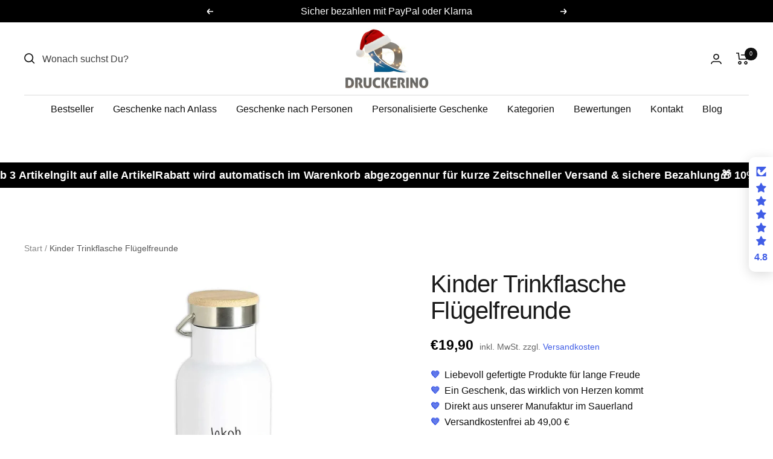

--- FILE ---
content_type: text/html; charset=utf-8
request_url: https://druckerino.de/products/abenteuerfreunde-thermo-trinkflasche-fuer-kinder-personalisiert
body_size: 54099
content:
<!doctype html><html class="no-js" lang="de" dir="ltr">
<head>  

  <script>
  (function () {
    var TARGET = 'fonts.shopifycdn.com';

    function isBlockedFontLink(n) {
      if (!n || n.tagName !== 'LINK') return false;
      var rel = n.rel || n.getAttribute('rel');
      var as  = n.as  || n.getAttribute('as');
      var href = n.href || n.getAttribute('href') || '';
      return rel === 'preload' && as === 'font' && href.indexOf(TARGET) !== -1;
    }

    // 1) Bereits vorhandene Font-Preloads entfernen (falls schon im DOM)
    document.querySelectorAll('link[rel="preload"][as="font"]').forEach(function (lnk) {
      if (lnk.href && lnk.href.indexOf(TARGET) !== -1) lnk.remove();
    });

    // 2) DOM-APIs patchen: verhindert, dass preloads.js den Link überhaupt einfügt
    var head = document.head || document.getElementsByTagName('head')[0];
    if (head) {
      var _appendChild = head.appendChild;
      head.appendChild = function (node) {
        if (isBlockedFontLink(node)) return node; // blocken
        return _appendChild.call(this, node);
      };
      var _insertBefore = head.insertBefore;
      head.insertBefore = function (node, ref) {
        if (isBlockedFontLink(node)) return node; // blocken
        return _insertBefore.call(this, node, ref);
      };
    }

    // 3) Falls der Link zuerst erzeugt und später href gesetzt wird, blocke setAttribute
    var _setAttribute = Element.prototype.setAttribute;
    Element.prototype.setAttribute = function (name, value) {
      try {
        if (this && this.tagName === 'LINK' && name === 'href') {
          var rel = this.rel || this.getAttribute('rel');
          var as  = this.as  || this.getAttribute('as');
          if (rel === 'preload' && (as === 'font' || this.getAttribute('as') === 'font') &&
              String(value).indexOf(TARGET) !== -1) {
            return; // blocken
          }
        }
      } catch (e) {}
      return _setAttribute.call(this, name, value);
    };

    // 4) Fallback: nachträgliche Einfügungen entfernen
    new MutationObserver(function (mutations) {
      for (var i = 0; i < mutations.length; i++) {
        var added = mutations[i].addedNodes;
        for (var j = 0; j < added.length; j++) {
          var n = added[j];
          if (isBlockedFontLink(n)) n.remove();
        }
      }
    }).observe(document.documentElement || document, { childList: true, subtree: true });
  })();
</script>

  <meta charset="utf-8">
  <meta name="viewport" content="width=device-width, initial-scale=1">
  <meta name="theme-color" content="#fff">

  <title>Kinder Trinkflasche Flügelfreunde - Edelstahl Thermoflasche
</title><meta name="description" content="Kinder Trinkflasche Flügelfreunde - Nachhaltig, personalisiert &amp; unverzichtbar! Wähle eines von über 200 süßen Motiven und personalisiere sie mit Namen!"><link rel="canonical" href="https://druckerino.de/products/abenteuerfreunde-thermo-trinkflasche-fuer-kinder-personalisiert"><link rel="shortcut icon" href="//druckerino.de/cdn/shop/files/favicon_96x96.png?v=1682005073" type="image/png"><link rel="apple-touch-icon" href="https://cdn.shopify.com/s/files/1/0668/2889/4513/files/apple-touch-icon.png?v=1753265780">

    <link rel="preconnect" href="https://cdn.shopify.com" crossorigin>
      <link rel="preconnect" href="https://d1liekpayvooaz.cloudfront.net" crossorigin> <link rel="preconnect" href="https://cdn.judge.me" crossorigin> <link rel="preconnect" href="https://www.googletagmanager.com">
        <link rel="dns-prefetch" href="https://productreviews.shopifycdn.com">
          <link rel="dns-prefetch" href="https://www.google-analytics.com">

   <link rel="preload" as="style" href="//druckerino.de/cdn/shop/t/27/assets/theme.css?v=161074002836552627481763402515"><link rel="preload" as="fetch" href="/products/abenteuerfreunde-thermo-trinkflasche-fuer-kinder-personalisiert.js" crossorigin>
    <link rel="preload" as="image" imagesizes="(max-width: 999px) calc(100vw - 48px), 640px" imagesrcset="//druckerino.de/cdn/shop/files/kinder-trinkflasche-flugelfreunde-thermoflasche-druckerino-46538_400x.webp?v=1743777850 400w, //druckerino.de/cdn/shop/files/kinder-trinkflasche-flugelfreunde-thermoflasche-druckerino-46538_500x.webp?v=1743777850 500w, //druckerino.de/cdn/shop/files/kinder-trinkflasche-flugelfreunde-thermoflasche-druckerino-46538_600x.webp?v=1743777850 600w, //druckerino.de/cdn/shop/files/kinder-trinkflasche-flugelfreunde-thermoflasche-druckerino-46538_700x.webp?v=1743777850 700w, //druckerino.de/cdn/shop/files/kinder-trinkflasche-flugelfreunde-thermoflasche-druckerino-46538_800x.webp?v=1743777850 800w, //druckerino.de/cdn/shop/files/kinder-trinkflasche-flugelfreunde-thermoflasche-druckerino-46538_900x.webp?v=1743777850 900w, //druckerino.de/cdn/shop/files/kinder-trinkflasche-flugelfreunde-thermoflasche-druckerino-46538_1000x.webp?v=1743777850 1000w, //druckerino.de/cdn/shop/files/kinder-trinkflasche-flugelfreunde-thermoflasche-druckerino-46538_1100x.webp?v=1743777850 1100w, //druckerino.de/cdn/shop/files/kinder-trinkflasche-flugelfreunde-thermoflasche-druckerino-46538_1200x.webp?v=1743777850 1200w, //druckerino.de/cdn/shop/files/kinder-trinkflasche-flugelfreunde-thermoflasche-druckerino-46538_1250x.webp?v=1743777850 1250w
"><link rel="preload" as="script" href="//druckerino.de/cdn/shop/t/27/assets/flickity.js?v=176646718982628074891761834214"><meta property="og:type" content="product">
  <meta property="og:title" content="Kinder Trinkflasche Flügelfreunde">
  <meta property="product:price:amount" content="19,90">
  <meta property="product:price:currency" content="EUR"><meta property="og:image" content="http://druckerino.de/cdn/shop/files/kinder-trinkflasche-flugelfreunde-thermoflasche-druckerino-46538.webp?v=1743777850">
  <meta property="og:image:secure_url" content="https://druckerino.de/cdn/shop/files/kinder-trinkflasche-flugelfreunde-thermoflasche-druckerino-46538.webp?v=1743777850">
  <meta property="og:image:width" content="1250">
  <meta property="og:image:height" content="1250"><meta property="og:description" content="Kinder Trinkflasche Flügelfreunde - Nachhaltig, personalisiert &amp; unverzichtbar! Wähle eines von über 200 süßen Motiven und personalisiere sie mit Namen!"><meta property="og:url" content="https://druckerino.de/products/abenteuerfreunde-thermo-trinkflasche-fuer-kinder-personalisiert">
<meta property="og:site_name" content="Druckerino"><meta name="twitter:card" content="summary"><meta name="twitter:title" content="Kinder Trinkflasche Flügelfreunde">
  <meta name="twitter:description" content="Trinkflasche für Kinder mit Küken Tauche ein in ein fantastisches Abenteuer mit deiner eigenen Abenteuerfreunde Thermo Trinkflasche. Während dein kleiner Held mit seinen Freunden im Park spielt, bewahren zwei muntere Vögelchen auf dieser einmaligen Trinkflasche seine Getränke wohltemperiert. Egal, ob er sich für das warme Kakao-Rätsel im frostigen Winterwald oder die kühle Limonade-Legende im sonnigen Sommergarten entscheidet – die farbenfrohen Gefährten sind stets an seiner Seite und machen jede Trinkpause zum belebenden Highlight. Unsere Trinkflasche für Kinder ist die perfekte Sport Trinkflasche für aktive Entdecker. Diese Edelstahl Thermosflasche, mit einer Kapazität von 500ml, hält Getränke den ganzen Tag über optimal temperiert, egal ob warm oder kalt. Durch die robusten Materialien und das ansprechende Design wird diese Flasche zu einem unverzichtbaren Begleiter bei sportlichen Aktivitäten und Abenteuern. Mit der Möglichkeit zur Personalisierung und den farbenfrohen Motiven wird jede Trinkpause zu einem"><meta name="twitter:image" content="https://druckerino.de/cdn/shop/files/kinder-trinkflasche-flugelfreunde-thermoflasche-druckerino-46538_1200x1200_crop_center.webp?v=1743777850">
  <meta name="twitter:image:alt" content="Kinder Trinkflasche Flügelfreunde - Druckerino"><script type="text/javascript">const observer = new MutationObserver(e => { e.forEach(({ addedNodes: e }) => { e.forEach(e => { 1 === e.nodeType && "SCRIPT" === e.tagName && (e.innerHTML.includes("asyncLoad") && (e.innerHTML = e.innerHTML.replace("if(window.attachEvent)", "document.addEventListener('asyncLazyLoad',function(event){asyncLoad();});if(window.attachEvent)").replaceAll(", asyncLoad", ", function(){}")), e.innerHTML.includes("PreviewBarInjector") && (e.innerHTML = e.innerHTML.replace("DOMContentLoaded", "asyncLazyLoad")), (e.className == 'analytics') && (e.type = 'text/lazyload'),(e.src.includes("assets/storefront/features")||e.src.includes("assets/shopify_pay")||e.src.includes("connect.facebook.net"))&&(e.setAttribute("data-src", e.src), e.removeAttribute("src")))})})});observer.observe(document.documentElement,{childList:!0,subtree:!0})</script>
<script src="https://cdn.shopify.com/s/files/1/0574/0809/4268/t/1/assets/eventhandler.js" defer></script>



  <script src="//cdn.shopify.com/s/files/1/0644/2975/2553/t/2/assets/globo_cart_mobile.js" defer></script>

  <script type="application/ld+json">
  {
    "@context": "https://schema.org",
    "@type": "Product",
    "productID": 8873529672019,
    "offers": [{
          "@type": "Offer",
          "name": "Default Title",
          "availability":"https://schema.org/InStock",
          "price": 19.9,
          "priceCurrency": "EUR",
          "priceValidUntil": "2026-01-24","sku": "TMFPI00074",
          "url": "/products/abenteuerfreunde-thermo-trinkflasche-fuer-kinder-personalisiert?variant=48094048452947"
        }
],"brand": {
      "@type": "Brand",
      "name": "Druckerino"
    },
    "name": "Kinder Trinkflasche Flügelfreunde",
    "description": "Trinkflasche für Kinder mit Küken\nTauche ein in ein fantastisches Abenteuer mit deiner eigenen Abenteuerfreunde Thermo Trinkflasche. Während dein kleiner Held mit seinen Freunden im Park spielt, bewahren zwei muntere Vögelchen auf dieser einmaligen Trinkflasche seine Getränke wohltemperiert. Egal, ob er sich für das warme Kakao-Rätsel im frostigen Winterwald oder die kühle Limonade-Legende im sonnigen Sommergarten entscheidet – die farbenfrohen Gefährten sind stets an seiner Seite und machen jede Trinkpause zum belebenden Highlight.\nUnsere Trinkflasche für Kinder ist die perfekte Sport Trinkflasche für aktive Entdecker. Diese Edelstahl Thermosflasche, mit einer Kapazität von 500ml, hält Getränke den ganzen Tag über optimal temperiert, egal ob warm oder kalt. Durch die robusten Materialien und das ansprechende Design wird diese Flasche zu einem unverzichtbaren Begleiter bei sportlichen Aktivitäten und Abenteuern. Mit der Möglichkeit zur Personalisierung und den farbenfrohen Motiven wird jede Trinkpause zu einem Highlight. Unsere Trinkflasche ist nicht nur funktional, sondern auch ein einzigartiges Geschenk, das sportliche Kinder begeistert.\nPersonalisierte Thermo-Trinkflasche - beende die Durststrecke! Die Oase to go\nStell dir vor, wie die Augen deines kleinen Lieblings leuchten, wenn sie ihre neue Thermo-Trinkflasche in den Händen halten – eine Flasche, so farbenfroh und einzigartig wie ihre Träume. In jeder Pause, ob im Kindergarten oder auf dem Schulhof, wird sie zum treuen Gefährten. Sie hält den Kakao warm und die Limonade kalt, gerade richtig für kleine Entdecker, die zwischen dem Lernen und Spielen ihre Welt erobern.\nMit liebevoll ausgewählten Motiven, die du selbst auswählst, wird diese Flasche schnell zum Liebling aller Pausensnacks. Sie erzählt Geschichten von Piratenabenteuern im kühlen Nass oder von zauberhaften Feen im warmen Sonnenschein – je nachdem, was heute in der Flasche schwimmt.\nZaubere ein Lächeln auf kleine Gesichter, indem du die Thermo-Trinkflasche mit Sorgfalt von Hand reinigst – für langanhaltende Wundermomente.\n\n♥ Material: Edelstahl - doppelwandig - Hält Getränke warm oder kalt\n♥ Größe: 500 ml für Getränke, die kleine Helden stärken\n♥ Reinigung: Einfach von Hand zu reinigen, damit das Abenteuer nie endet\n\nErschaffe Magie – Mit einer personalisierten Thermo-Trinkflasche, die mehr als nur Durst stillt!\nSicherheitshinweise: \nDiese Edelstahl-Thermosflasche (500 ml) ist nicht spülmaschinengeeignet – bitte von Hand reinigen. Nicht für kohlensäurehaltige Getränke geeignet. Nur für Gtränke verwenden. Nicht für Kinder unter 3 Jahren geeignet. Handle vorsichtig, um die Isolierung nicht zu beschädigen.",
    "category": "Thermoflasche",
    "url": "/products/abenteuerfreunde-thermo-trinkflasche-fuer-kinder-personalisiert",
    "sku": "TMFPI00074",
    "image": {
      "@type": "ImageObject",
      "url": "https://druckerino.de/cdn/shop/files/kinder-trinkflasche-flugelfreunde-thermoflasche-druckerino-46538.webp?v=1743777850&width=1024",
      "image": "https://druckerino.de/cdn/shop/files/kinder-trinkflasche-flugelfreunde-thermoflasche-druckerino-46538.webp?v=1743777850&width=1024",
      "name": "Kinder Trinkflasche Flügelfreunde - Druckerino",
      "width": "1024",
      "height": "1024"
    }
  }
  </script>



  <script type="application/ld+json">
  {
    "@context": "https://schema.org",
    "@type": "BreadcrumbList",
  "itemListElement": [{
      "@type": "ListItem",
      "position": 1,
      "name": "Start",
      "item": "https://druckerino.de"
    },{
          "@type": "ListItem",
          "position": 2,
          "name": "Kinder Trinkflasche Flügelfreunde",
          "item": "https://druckerino.de/products/abenteuerfreunde-thermo-trinkflasche-fuer-kinder-personalisiert"
        }]
  }
  </script>

<style>
  :root {--heading-color: 25, 25, 25;
    --text-color: 15, 15, 15;
    --background: 255, 255, 255;
    --secondary-background: 255, 255, 255;
    --border-color: 219, 219, 219;
    --border-color-darker: 159, 159, 159;
    --success-color: 64, 93, 230;
    --success-background: 217, 223, 250;
    --error-color: 210, 84, 90;
    --error-background: 252, 243, 243;
    --primary-button-background: 47, 46, 45;
    --primary-button-text-color: 255, 255, 255;
    --secondary-button-background: 250, 202, 79;
    --secondary-button-text-color: 255, 255, 255;
    --product-star-rating: 62, 48, 31;
    --product-on-sale-accent: 210, 84, 90;
    --product-sold-out-accent: 111, 113, 155;
    --product-custom-label-background: 64, 93, 230;
    --product-custom-label-text-color: 255, 255, 255;
    --product-custom-label-2-background: 229, 207, 179;
    --product-custom-label-2-text-color: 0, 0, 0;
    --product-low-stock-text-color: 210, 84, 90;
    --product-in-stock-text-color: 64, 93, 230;
    --loading-bar-background: 15, 15, 15;

    /* Root-Farben für Drawer/Popover etc. */
    --root-heading-color: 25, 25, 25;
    --root-text-color: 15, 15, 15;
    --root-background: 255, 255, 255;
    --root-border-color: 219, 219, 219;
    --root-primary-button-background: 47, 46, 45;
    --root-primary-button-text-color: 255, 255, 255;

    --base-font-size: 16px;

        /* Typografie-Größen mobil */
    --heading-xxsmall-font-size: 11px;
    --heading-xsmall-font-size: 11px;
    --heading-small-font-size: 13px;
    --heading-large-font-size: 40px;
    --heading-h1-font-size: 40px;
    --heading-h2-font-size: 32px;
    --heading-h3-font-size: 28px;
    --heading-h4-font-size: 26px;
    --heading-h5-font-size: 22px;
    --heading-h6-font-size: 18px;

    /* Look & Feel */
    --button-border-radius: 0px;
    --block-border-radius: 16px;
    --block-border-radius-reduced: 8px;
    --color-swatch-border-radius: 100%;

    /* Button size */
    --button-height: 48px;
    --button-small-height: 40px;

    /* Form related */
    --form-input-field-height: 48px;
    --form-input-gap: 16px;
    --form-submit-margin: 24px;

    /* Produktliste */
    --product-list-block-spacing: 32px;

    /* Video */
    --play-button-background: 255, 255, 255;
    --play-button-arrow: 15, 15, 15;

    /* RTL */
    --transform-logical-flip: 1;
    --transform-origin-start: left;
    --transform-origin-end: right;

    /* Assets */
    --zoom-cursor-svg-url: url(//druckerino.de/cdn/shop/t/27/assets/zoom-cursor.svg?v=110851126556532445201761834214);
    --arrow-right-svg-url: url(//druckerino.de/cdn/shop/t/27/assets/arrow-right.svg?v=31746811882117714331761834214);
    --arrow-left-svg-url: url(//druckerino.de/cdn/shop/t/27/assets/arrow-left.svg?v=34960248774013299251761834214);

    /* Layout-Vars */
    --container-max-width: 1600px;
    --container-gutter: 24px;
    --container-max-width-minus-gutters: calc(var(--container-max-width) - (var(--container-gutter)) * 2);
    --container-outer-width: max(calc((100vw - var(--container-max-width-minus-gutters)) / 2), var(--container-gutter));
    --container-outer-margin: var(--container-outer-width);
    --container-inner-width: calc(100vw - var(--container-outer-width) * 2);

    --grid-column-count: 10;
    --grid-gap: 24px;
    --grid-column-width: calc((100vw - var(--container-outer-width) * 2 - var(--grid-gap) * (var(--grid-column-count) - 1)) / var(--grid-column-count));

    --vertical-breather: 36px;
    --vertical-breather-tight: 36px;

    /* Shopify */
    --payment-terms-background-color: #ffffff;
  }

  @media screen and (min-width: 741px) {
    :root {
      --container-gutter: 40px;
      --grid-column-count: 20;
      --vertical-breather: 48px;
      --vertical-breather-tight: 48px;

      /* Typografie-Größen */
      --heading-xsmall-font-size: 13px;
      --heading-small-font-size: 14px;
      --heading-large-font-size: 58px;
      --heading-h1-font-size: 58px;
      --heading-h2-font-size: 44px;
      --heading-h3-font-size: 36px;
      --heading-h4-font-size: 28px;
      --heading-h5-font-size: 22px;
      --heading-h6-font-size: 20px;

      /* Form */
      --form-input-field-height: 52px;
      --form-submit-margin: 32px;

      /* Button */
      --button-height: 52px;
      --button-small-height: 44px;
    }
  }

  @media screen and (min-width: 1200px) {
    :root {
      --vertical-breather: 64px;
      --vertical-breather-tight: 48px;
      --product-list-block-spacing: 48px;

      /* Typografie-Größen */
      --heading-large-font-size: 72px;
      --heading-h1-font-size: 62px;
      --heading-h2-font-size: 54px;
      --heading-h3-font-size: 40px;
      --heading-h4-font-size: 34px;
      --heading-h5-font-size: 26px;
      --heading-h6-font-size: 18px;
    }
  }

  @media screen and (min-width: 1600px) {
    :root {
      --vertical-breather: 64px;
      --vertical-breather-tight: 48px;
    }
  }
</style>
<script>
  // This allows to expose several variables to the global scope, to be used in scripts
  window.themeVariables = {
    settings: {
      direction: "ltr",
      pageType: "product",
      cartCount: 0,
      moneyFormat: "€{{amount_with_comma_separator}}",
      moneyWithCurrencyFormat: "€{{amount_with_comma_separator}} EUR",
      showVendor: false,
      discountMode: "saving",
      currencyCodeEnabled: false,
      searchMode: "product,article,collection",
      searchUnavailableProducts: "last",
      cartType: "drawer",
      cartCurrency: "EUR",
      mobileZoomFactor: 2.5
    },

    routes: {
      host: "druckerino.de",
      rootUrl: "\/",
      rootUrlWithoutSlash: '',
      cartUrl: "\/cart",
      cartAddUrl: "\/cart\/add",
      cartChangeUrl: "\/cart\/change",
      searchUrl: "\/search",
      predictiveSearchUrl: "\/search\/suggest",
      productRecommendationsUrl: "\/recommendations\/products"
    },

    strings: {
      accessibilityDelete: "Löschen",
      accessibilityClose: "Schließen",
      collectionSoldOut: "Ausverkauft",
      collectionDiscount: "Spare @savings@",
      productSalePrice: "Angebotspreis",
      productRegularPrice: "Regulärer Preis",
      productFormUnavailable: "Nicht verfügbar",
      productFormSoldOut: "Ausverkauft",
      productFormPreOrder: "Vorbestellen",
      productFormAddToCart: "In den Warenkorb legen",
      searchNoResults: "Es konnten keine Ergebnisse gefunden werden.",
      searchNewSearch: "Neue Suche",
      searchProducts: "Produkte",
      searchArticles: "Blogbeiträge",
      searchPages: "Seiten",
      searchCollections: "Kategorien",
      cartViewCart: "Warenkorb ansehen",
      cartItemAdded: "Produkt zum Warenkorb hinzugefügt!",
      cartItemAddedShort: "Zum Warenkorb hinzugefügt!",
      cartAddOrderNote: "Notiz hinzufügen",
      cartEditOrderNote: "Notiz bearbeiten",
      shippingEstimatorNoResults: "Entschuldige, wir liefern leider nicht an Deine Adresse.",
      shippingEstimatorOneResult: "Es gibt eine Versandklasse für Deine Adresse:",
      shippingEstimatorMultipleResults: "Es gibt mehrere Versandklassen für Deine Adresse:",
      shippingEstimatorError: "Ein oder mehrere Fehler sind beim Abrufen der Versandklassen aufgetreten:"
    },

    libs: {
      flickity: "\/\/druckerino.de\/cdn\/shop\/t\/27\/assets\/flickity.js?v=176646718982628074891761834214",
      photoswipe: "\/\/druckerino.de\/cdn\/shop\/t\/27\/assets\/photoswipe.js?v=132268647426145925301761834214",
      qrCode: "\/\/druckerino.de\/cdn\/shopifycloud\/storefront\/assets\/themes_support\/vendor\/qrcode-3f2b403b.js"
    },

    breakpoints: {
      phone: 'screen and (max-width: 740px)',
      tablet: 'screen and (min-width: 741px) and (max-width: 999px)',
      tabletAndUp: 'screen and (min-width: 741px)',
      pocket: 'screen and (max-width: 999px)',
      lap: 'screen and (min-width: 1000px) and (max-width: 1199px)',
      lapAndUp: 'screen and (min-width: 1000px)',
      desktop: 'screen and (min-width: 1200px)',
      wide: 'screen and (min-width: 1400px)'
    }
  };

  window.addEventListener('pageshow', async () => {
    const cartContent = await (await fetch(`${window.themeVariables.routes.cartUrl}.js`, {cache: 'reload'})).json();
    document.documentElement.dispatchEvent(new CustomEvent('cart:refresh', {detail: {cart: cartContent}}));
  });

  if ('noModule' in HTMLScriptElement.prototype) {
    // Old browsers (like IE) that does not support module will be considered as if not executing JS at all
    document.documentElement.className = document.documentElement.className.replace('no-js', 'js');

    requestAnimationFrame(() => {
      const viewportHeight = (window.visualViewport ? window.visualViewport.height : document.documentElement.clientHeight);
      document.documentElement.style.setProperty('--window-height',viewportHeight + 'px');
    });
  }// We save the product ID in local storage to be eventually used for recently viewed section
    try {
      const items = JSON.parse(localStorage.getItem('theme:recently-viewed-products') || '[]');

      // We check if the current product already exists, and if it does not, we add it at the start
      if (!items.includes(8873529672019)) {
        items.unshift(8873529672019);
      }

      localStorage.setItem('theme:recently-viewed-products', JSON.stringify(items.slice(0, 20)));
    } catch (e) {
      // Safari in private mode does not allow setting item, we silently fail
    }</script><link href="//druckerino.de/cdn/shop/t/27/assets/theme.css?v=161074002836552627481763402515" rel="stylesheet" type="text/css" media="all" />

  

  <script src="//d1liekpayvooaz.cloudfront.net/apps/customizery/customizery.js?shop=druckerino-ff57.myshopify.com" async></script>
<!-- GA4 nur nach Usercentrics Analytics-Consent laden -->
<script type="text/plain" data-usercentrics="Google Analytics 4">
  window.dataLayer = window.dataLayer || [];
  function gtag(){ dataLayer.push(arguments); }

  (function(mId){
    var s = document.createElement('script');
    s.async = true;
    s.src = 'https://www.googletagmanager.com/gtag/js?id=' + mId;
    document.head.appendChild(s);

    gtag('js', new Date());
    gtag('config', mId);
  })('G-MDT89S32FF');  <!-- deine GA4-ID -->
</script>
  <script>window.performance && window.performance.mark && window.performance.mark('shopify.content_for_header.start');</script><meta name="google-site-verification" content="DttUs7JnddZgwgR55eyw6DW-Mf6rWsYF5urwNsNarCU">
<meta id="shopify-digital-wallet" name="shopify-digital-wallet" content="/66828894513/digital_wallets/dialog">
<meta name="shopify-checkout-api-token" content="d98aa735095267b65fc29388945357e3">
<meta id="in-context-paypal-metadata" data-shop-id="66828894513" data-venmo-supported="false" data-environment="production" data-locale="de_DE" data-paypal-v4="true" data-currency="EUR">
<link rel="alternate" type="application/json+oembed" href="https://druckerino.de/products/abenteuerfreunde-thermo-trinkflasche-fuer-kinder-personalisiert.oembed">
<script async="async" src="/checkouts/internal/preloads.js?locale=de-DE"></script>
<link rel="preconnect" href="https://shop.app" crossorigin="anonymous">
<script async="async" src="https://shop.app/checkouts/internal/preloads.js?locale=de-DE&shop_id=66828894513" crossorigin="anonymous"></script>
<script id="apple-pay-shop-capabilities" type="application/json">{"shopId":66828894513,"countryCode":"DE","currencyCode":"EUR","merchantCapabilities":["supports3DS"],"merchantId":"gid:\/\/shopify\/Shop\/66828894513","merchantName":"Druckerino","requiredBillingContactFields":["postalAddress","email"],"requiredShippingContactFields":["postalAddress","email"],"shippingType":"shipping","supportedNetworks":["visa","maestro","masterCard","amex"],"total":{"type":"pending","label":"Druckerino","amount":"1.00"},"shopifyPaymentsEnabled":true,"supportsSubscriptions":true}</script>
<script id="shopify-features" type="application/json">{"accessToken":"d98aa735095267b65fc29388945357e3","betas":["rich-media-storefront-analytics"],"domain":"druckerino.de","predictiveSearch":true,"shopId":66828894513,"locale":"de"}</script>
<script>var Shopify = Shopify || {};
Shopify.shop = "druckerino-ff57.myshopify.com";
Shopify.locale = "de";
Shopify.currency = {"active":"EUR","rate":"1.0"};
Shopify.country = "DE";
Shopify.theme = {"name":"Focal-Custom zuletzt funktioniert","id":189538042195,"schema_name":null,"schema_version":null,"theme_store_id":null,"role":"main"};
Shopify.theme.handle = "null";
Shopify.theme.style = {"id":null,"handle":null};
Shopify.cdnHost = "druckerino.de/cdn";
Shopify.routes = Shopify.routes || {};
Shopify.routes.root = "/";</script>
<script type="module">!function(o){(o.Shopify=o.Shopify||{}).modules=!0}(window);</script>
<script>!function(o){function n(){var o=[];function n(){o.push(Array.prototype.slice.apply(arguments))}return n.q=o,n}var t=o.Shopify=o.Shopify||{};t.loadFeatures=n(),t.autoloadFeatures=n()}(window);</script>
<script>
  window.ShopifyPay = window.ShopifyPay || {};
  window.ShopifyPay.apiHost = "shop.app\/pay";
  window.ShopifyPay.redirectState = null;
</script>
<script id="shop-js-analytics" type="application/json">{"pageType":"product"}</script>
<script defer="defer" async type="module" src="//druckerino.de/cdn/shopifycloud/shop-js/modules/v2/client.init-shop-cart-sync_D96QZrIF.de.esm.js"></script>
<script defer="defer" async type="module" src="//druckerino.de/cdn/shopifycloud/shop-js/modules/v2/chunk.common_SV6uigsF.esm.js"></script>
<script type="module">
  await import("//druckerino.de/cdn/shopifycloud/shop-js/modules/v2/client.init-shop-cart-sync_D96QZrIF.de.esm.js");
await import("//druckerino.de/cdn/shopifycloud/shop-js/modules/v2/chunk.common_SV6uigsF.esm.js");

  window.Shopify.SignInWithShop?.initShopCartSync?.({"fedCMEnabled":true,"windoidEnabled":true});

</script>
<script>
  window.Shopify = window.Shopify || {};
  if (!window.Shopify.featureAssets) window.Shopify.featureAssets = {};
  window.Shopify.featureAssets['shop-js'] = {"shop-cart-sync":["modules/v2/client.shop-cart-sync_D9v5EJ5H.de.esm.js","modules/v2/chunk.common_SV6uigsF.esm.js"],"init-fed-cm":["modules/v2/client.init-fed-cm_DlbV7VrN.de.esm.js","modules/v2/chunk.common_SV6uigsF.esm.js"],"shop-button":["modules/v2/client.shop-button_7yN-YEo8.de.esm.js","modules/v2/chunk.common_SV6uigsF.esm.js"],"shop-cash-offers":["modules/v2/client.shop-cash-offers_CZ39C1VE.de.esm.js","modules/v2/chunk.common_SV6uigsF.esm.js","modules/v2/chunk.modal_CqlMJe-n.esm.js"],"init-windoid":["modules/v2/client.init-windoid_CPAVU_59.de.esm.js","modules/v2/chunk.common_SV6uigsF.esm.js"],"init-shop-email-lookup-coordinator":["modules/v2/client.init-shop-email-lookup-coordinator_BE78sutm.de.esm.js","modules/v2/chunk.common_SV6uigsF.esm.js"],"shop-toast-manager":["modules/v2/client.shop-toast-manager_Dc8Kqo2D.de.esm.js","modules/v2/chunk.common_SV6uigsF.esm.js"],"shop-login-button":["modules/v2/client.shop-login-button_CdH6DD4B.de.esm.js","modules/v2/chunk.common_SV6uigsF.esm.js","modules/v2/chunk.modal_CqlMJe-n.esm.js"],"avatar":["modules/v2/client.avatar_BTnouDA3.de.esm.js"],"pay-button":["modules/v2/client.pay-button_BaMaWndh.de.esm.js","modules/v2/chunk.common_SV6uigsF.esm.js"],"init-shop-cart-sync":["modules/v2/client.init-shop-cart-sync_D96QZrIF.de.esm.js","modules/v2/chunk.common_SV6uigsF.esm.js"],"init-customer-accounts":["modules/v2/client.init-customer-accounts_DPOSv1Vm.de.esm.js","modules/v2/client.shop-login-button_CdH6DD4B.de.esm.js","modules/v2/chunk.common_SV6uigsF.esm.js","modules/v2/chunk.modal_CqlMJe-n.esm.js"],"init-shop-for-new-customer-accounts":["modules/v2/client.init-shop-for-new-customer-accounts_CQXgmjbo.de.esm.js","modules/v2/client.shop-login-button_CdH6DD4B.de.esm.js","modules/v2/chunk.common_SV6uigsF.esm.js","modules/v2/chunk.modal_CqlMJe-n.esm.js"],"init-customer-accounts-sign-up":["modules/v2/client.init-customer-accounts-sign-up_BxD8dlgd.de.esm.js","modules/v2/client.shop-login-button_CdH6DD4B.de.esm.js","modules/v2/chunk.common_SV6uigsF.esm.js","modules/v2/chunk.modal_CqlMJe-n.esm.js"],"checkout-modal":["modules/v2/client.checkout-modal_CKh-sfKU.de.esm.js","modules/v2/chunk.common_SV6uigsF.esm.js","modules/v2/chunk.modal_CqlMJe-n.esm.js"],"shop-follow-button":["modules/v2/client.shop-follow-button_CTvrvDxo.de.esm.js","modules/v2/chunk.common_SV6uigsF.esm.js","modules/v2/chunk.modal_CqlMJe-n.esm.js"],"lead-capture":["modules/v2/client.lead-capture_CuieyBjh.de.esm.js","modules/v2/chunk.common_SV6uigsF.esm.js","modules/v2/chunk.modal_CqlMJe-n.esm.js"],"shop-login":["modules/v2/client.shop-login_D_5Nijtq.de.esm.js","modules/v2/chunk.common_SV6uigsF.esm.js","modules/v2/chunk.modal_CqlMJe-n.esm.js"],"payment-terms":["modules/v2/client.payment-terms_B0kyqrWX.de.esm.js","modules/v2/chunk.common_SV6uigsF.esm.js","modules/v2/chunk.modal_CqlMJe-n.esm.js"]};
</script>
<script>(function() {
  var isLoaded = false;
  function asyncLoad() {
    if (isLoaded) return;
    isLoaded = true;
    var urls = ["\/\/d1liekpayvooaz.cloudfront.net\/apps\/customizery\/customizery.js?shop=druckerino-ff57.myshopify.com"];
    for (var i = 0; i < urls.length; i++) {
      var s = document.createElement('script');
      s.type = 'text/javascript';
      s.async = true;
      s.src = urls[i];
      var x = document.getElementsByTagName('script')[0];
      x.parentNode.insertBefore(s, x);
    }
  };
  if(window.attachEvent) {
    window.attachEvent('onload', asyncLoad);
  } else {
    window.addEventListener('load', asyncLoad, false);
  }
})();</script>
<script id="__st">var __st={"a":66828894513,"offset":3600,"reqid":"c6fb88a8-ec3e-4aea-8992-7ed0ddb44f15-1768410880","pageurl":"druckerino.de\/products\/abenteuerfreunde-thermo-trinkflasche-fuer-kinder-personalisiert","u":"0afe2f02e989","p":"product","rtyp":"product","rid":8873529672019};</script>
<script>window.ShopifyPaypalV4VisibilityTracking = true;</script>
<script id="captcha-bootstrap">!function(){'use strict';const t='contact',e='account',n='new_comment',o=[[t,t],['blogs',n],['comments',n],[t,'customer']],c=[[e,'customer_login'],[e,'guest_login'],[e,'recover_customer_password'],[e,'create_customer']],r=t=>t.map((([t,e])=>`form[action*='/${t}']:not([data-nocaptcha='true']) input[name='form_type'][value='${e}']`)).join(','),a=t=>()=>t?[...document.querySelectorAll(t)].map((t=>t.form)):[];function s(){const t=[...o],e=r(t);return a(e)}const i='password',u='form_key',d=['recaptcha-v3-token','g-recaptcha-response','h-captcha-response',i],f=()=>{try{return window.sessionStorage}catch{return}},m='__shopify_v',_=t=>t.elements[u];function p(t,e,n=!1){try{const o=window.sessionStorage,c=JSON.parse(o.getItem(e)),{data:r}=function(t){const{data:e,action:n}=t;return t[m]||n?{data:e,action:n}:{data:t,action:n}}(c);for(const[e,n]of Object.entries(r))t.elements[e]&&(t.elements[e].value=n);n&&o.removeItem(e)}catch(o){console.error('form repopulation failed',{error:o})}}const l='form_type',E='cptcha';function T(t){t.dataset[E]=!0}const w=window,h=w.document,L='Shopify',v='ce_forms',y='captcha';let A=!1;((t,e)=>{const n=(g='f06e6c50-85a8-45c8-87d0-21a2b65856fe',I='https://cdn.shopify.com/shopifycloud/storefront-forms-hcaptcha/ce_storefront_forms_captcha_hcaptcha.v1.5.2.iife.js',D={infoText:'Durch hCaptcha geschützt',privacyText:'Datenschutz',termsText:'Allgemeine Geschäftsbedingungen'},(t,e,n)=>{const o=w[L][v],c=o.bindForm;if(c)return c(t,g,e,D).then(n);var r;o.q.push([[t,g,e,D],n]),r=I,A||(h.body.append(Object.assign(h.createElement('script'),{id:'captcha-provider',async:!0,src:r})),A=!0)});var g,I,D;w[L]=w[L]||{},w[L][v]=w[L][v]||{},w[L][v].q=[],w[L][y]=w[L][y]||{},w[L][y].protect=function(t,e){n(t,void 0,e),T(t)},Object.freeze(w[L][y]),function(t,e,n,w,h,L){const[v,y,A,g]=function(t,e,n){const i=e?o:[],u=t?c:[],d=[...i,...u],f=r(d),m=r(i),_=r(d.filter((([t,e])=>n.includes(e))));return[a(f),a(m),a(_),s()]}(w,h,L),I=t=>{const e=t.target;return e instanceof HTMLFormElement?e:e&&e.form},D=t=>v().includes(t);t.addEventListener('submit',(t=>{const e=I(t);if(!e)return;const n=D(e)&&!e.dataset.hcaptchaBound&&!e.dataset.recaptchaBound,o=_(e),c=g().includes(e)&&(!o||!o.value);(n||c)&&t.preventDefault(),c&&!n&&(function(t){try{if(!f())return;!function(t){const e=f();if(!e)return;const n=_(t);if(!n)return;const o=n.value;o&&e.removeItem(o)}(t);const e=Array.from(Array(32),(()=>Math.random().toString(36)[2])).join('');!function(t,e){_(t)||t.append(Object.assign(document.createElement('input'),{type:'hidden',name:u})),t.elements[u].value=e}(t,e),function(t,e){const n=f();if(!n)return;const o=[...t.querySelectorAll(`input[type='${i}']`)].map((({name:t})=>t)),c=[...d,...o],r={};for(const[a,s]of new FormData(t).entries())c.includes(a)||(r[a]=s);n.setItem(e,JSON.stringify({[m]:1,action:t.action,data:r}))}(t,e)}catch(e){console.error('failed to persist form',e)}}(e),e.submit())}));const S=(t,e)=>{t&&!t.dataset[E]&&(n(t,e.some((e=>e===t))),T(t))};for(const o of['focusin','change'])t.addEventListener(o,(t=>{const e=I(t);D(e)&&S(e,y())}));const B=e.get('form_key'),M=e.get(l),P=B&&M;t.addEventListener('DOMContentLoaded',(()=>{const t=y();if(P)for(const e of t)e.elements[l].value===M&&p(e,B);[...new Set([...A(),...v().filter((t=>'true'===t.dataset.shopifyCaptcha))])].forEach((e=>S(e,t)))}))}(h,new URLSearchParams(w.location.search),n,t,e,['guest_login'])})(!1,!0)}();</script>
<script integrity="sha256-4kQ18oKyAcykRKYeNunJcIwy7WH5gtpwJnB7kiuLZ1E=" data-source-attribution="shopify.loadfeatures" defer="defer" src="//druckerino.de/cdn/shopifycloud/storefront/assets/storefront/load_feature-a0a9edcb.js" crossorigin="anonymous"></script>
<script crossorigin="anonymous" defer="defer" src="//druckerino.de/cdn/shopifycloud/storefront/assets/shopify_pay/storefront-65b4c6d7.js?v=20250812"></script>
<script data-source-attribution="shopify.dynamic_checkout.dynamic.init">var Shopify=Shopify||{};Shopify.PaymentButton=Shopify.PaymentButton||{isStorefrontPortableWallets:!0,init:function(){window.Shopify.PaymentButton.init=function(){};var t=document.createElement("script");t.src="https://druckerino.de/cdn/shopifycloud/portable-wallets/latest/portable-wallets.de.js",t.type="module",document.head.appendChild(t)}};
</script>
<script data-source-attribution="shopify.dynamic_checkout.buyer_consent">
  function portableWalletsHideBuyerConsent(e){var t=document.getElementById("shopify-buyer-consent"),n=document.getElementById("shopify-subscription-policy-button");t&&n&&(t.classList.add("hidden"),t.setAttribute("aria-hidden","true"),n.removeEventListener("click",e))}function portableWalletsShowBuyerConsent(e){var t=document.getElementById("shopify-buyer-consent"),n=document.getElementById("shopify-subscription-policy-button");t&&n&&(t.classList.remove("hidden"),t.removeAttribute("aria-hidden"),n.addEventListener("click",e))}window.Shopify?.PaymentButton&&(window.Shopify.PaymentButton.hideBuyerConsent=portableWalletsHideBuyerConsent,window.Shopify.PaymentButton.showBuyerConsent=portableWalletsShowBuyerConsent);
</script>
<script data-source-attribution="shopify.dynamic_checkout.cart.bootstrap">document.addEventListener("DOMContentLoaded",(function(){function t(){return document.querySelector("shopify-accelerated-checkout-cart, shopify-accelerated-checkout")}if(t())Shopify.PaymentButton.init();else{new MutationObserver((function(e,n){t()&&(Shopify.PaymentButton.init(),n.disconnect())})).observe(document.body,{childList:!0,subtree:!0})}}));
</script>
<link id="shopify-accelerated-checkout-styles" rel="stylesheet" media="screen" href="https://druckerino.de/cdn/shopifycloud/portable-wallets/latest/accelerated-checkout-backwards-compat.css" crossorigin="anonymous">
<style id="shopify-accelerated-checkout-cart">
        #shopify-buyer-consent {
  margin-top: 1em;
  display: inline-block;
  width: 100%;
}

#shopify-buyer-consent.hidden {
  display: none;
}

#shopify-subscription-policy-button {
  background: none;
  border: none;
  padding: 0;
  text-decoration: underline;
  font-size: inherit;
  cursor: pointer;
}

#shopify-subscription-policy-button::before {
  box-shadow: none;
}

      </style>

<script>window.performance && window.performance.mark && window.performance.mark('shopify.content_for_header.end');</script>

  <script src="//druckerino.de/cdn/shop/t/27/assets/vendor.js?v=31715688253868339281761834214" defer></script>
  <script src="//druckerino.de/cdn/shop/t/27/assets/theme.js?v=158933302680907048811762188835" defer></script>
  <script src="//druckerino.de/cdn/shop/t/27/assets/custom.js?v=167639537848865775061761834214" defer></script><!-- BEGIN app block: shopify://apps/judge-me-reviews/blocks/judgeme_core/61ccd3b1-a9f2-4160-9fe9-4fec8413e5d8 --><!-- Start of Judge.me Core -->






<link rel="dns-prefetch" href="https://cdnwidget.judge.me">
<link rel="dns-prefetch" href="https://cdn.judge.me">
<link rel="dns-prefetch" href="https://cdn1.judge.me">
<link rel="dns-prefetch" href="https://api.judge.me">

<script data-cfasync='false' class='jdgm-settings-script'>window.jdgmSettings={"pagination":5,"disable_web_reviews":false,"badge_no_review_text":"Keine Bewertungen","badge_n_reviews_text":"{{ n }} Bewertung/Bewertungen","badge_star_color":"#EFE600","hide_badge_preview_if_no_reviews":true,"badge_hide_text":false,"enforce_center_preview_badge":false,"widget_title":"Kundenbewertungen","widget_open_form_text":"Bewertung schreiben","widget_close_form_text":"Bewertung abbrechen","widget_refresh_page_text":"Seite aktualisieren","widget_summary_text":"Basierend auf {{ number_of_reviews }} Bewertung/Bewertungen","widget_no_review_text":"Schreiben Sie die erste Bewertung","widget_name_field_text":"Anzeigename","widget_verified_name_field_text":"Verifizierter Name (öffentlich)","widget_name_placeholder_text":"Anzeigename","widget_required_field_error_text":"Dieses Feld ist erforderlich.","widget_email_field_text":"E-Mail-Adresse","widget_verified_email_field_text":"Verifizierte E-Mail (privat, kann nicht bearbeitet werden)","widget_email_placeholder_text":"Ihre E-Mail-Adresse","widget_email_field_error_text":"Bitte geben Sie eine gültige E-Mail-Adresse ein.","widget_rating_field_text":"Bewertung","widget_review_title_field_text":"Bewertungstitel","widget_review_title_placeholder_text":"Geben Sie Ihrer Bewertung einen Titel","widget_review_body_field_text":"Bewertungsinhalt","widget_review_body_placeholder_text":"Beginnen Sie hier zu schreiben...","widget_pictures_field_text":"Bild/Video (optional)","widget_submit_review_text":"Bewertung abschicken","widget_submit_verified_review_text":"Verifizierte Bewertung abschicken","widget_submit_success_msg_with_auto_publish":"Vielen Dank! Bitte aktualisieren Sie die Seite in wenigen Momenten, um Ihre Bewertung zu sehen. Sie können Ihre Bewertung entfernen oder bearbeiten, indem Sie sich bei \u003ca href='https://judge.me/login' target='_blank' rel='nofollow noopener'\u003eJudge.me\u003c/a\u003e anmelden","widget_submit_success_msg_no_auto_publish":"Vielen Dank! Ihre Bewertung wird veröffentlicht, sobald sie vom Shop-Administrator genehmigt wurde. Sie können Ihre Bewertung entfernen oder bearbeiten, indem Sie sich bei \u003ca href='https://judge.me/login' target='_blank' rel='nofollow noopener'\u003eJudge.me\u003c/a\u003e anmelden","widget_show_default_reviews_out_of_total_text":"Es werden {{ n_reviews_shown }} von {{ n_reviews }} Bewertungen angezeigt.","widget_show_all_link_text":"Alle anzeigen","widget_show_less_link_text":"Weniger anzeigen","widget_author_said_text":"{{ reviewer_name }} sagte:","widget_days_text":"vor {{ n }} Tag/Tagen","widget_weeks_text":"vor {{ n }} Woche/Wochen","widget_months_text":"vor {{ n }} Monat/Monaten","widget_years_text":"vor {{ n }} Jahr/Jahren","widget_yesterday_text":"Gestern","widget_today_text":"Heute","widget_replied_text":"\u003e\u003e {{ shop_name }} antwortete:","widget_read_more_text":"Mehr lesen","widget_reviewer_name_as_initial":"","widget_rating_filter_color":"#fbcd0a","widget_rating_filter_see_all_text":"Alle Bewertungen anzeigen","widget_sorting_most_recent_text":"Neueste","widget_sorting_highest_rating_text":"Höchste Bewertung","widget_sorting_lowest_rating_text":"Niedrigste Bewertung","widget_sorting_with_pictures_text":"Nur Bilder","widget_sorting_most_helpful_text":"Hilfreichste","widget_open_question_form_text":"Eine Frage stellen","widget_reviews_subtab_text":"Bewertungen","widget_questions_subtab_text":"Fragen","widget_question_label_text":"Frage","widget_answer_label_text":"Antwort","widget_question_placeholder_text":"Schreiben Sie hier Ihre Frage","widget_submit_question_text":"Frage absenden","widget_question_submit_success_text":"Vielen Dank für Ihre Frage! Wir werden Sie benachrichtigen, sobald sie beantwortet wird.","widget_star_color":"#FFD700","verified_badge_text":"Verifiziert","verified_badge_bg_color":"","verified_badge_text_color":"","verified_badge_placement":"left-of-reviewer-name","widget_review_max_height":2,"widget_hide_border":false,"widget_social_share":false,"widget_thumb":false,"widget_review_location_show":false,"widget_location_format":"","all_reviews_include_out_of_store_products":true,"all_reviews_out_of_store_text":"(außerhalb des Shops)","all_reviews_pagination":100,"all_reviews_product_name_prefix_text":"über","enable_review_pictures":true,"enable_question_anwser":false,"widget_theme":"","review_date_format":"dd/mm/yyyy","default_sort_method":"most-recent","widget_product_reviews_subtab_text":"Produktbewertungen","widget_shop_reviews_subtab_text":"Shop-Bewertungen","widget_other_products_reviews_text":"Bewertungen für andere Produkte","widget_store_reviews_subtab_text":"Shop-Bewertungen","widget_no_store_reviews_text":"Dieser Shop hat noch keine Bewertungen erhalten","widget_web_restriction_product_reviews_text":"Dieses Produkt hat noch keine Bewertungen erhalten","widget_no_items_text":"Keine Elemente gefunden","widget_show_more_text":"Mehr anzeigen","widget_write_a_store_review_text":"Shop-Bewertung schreiben","widget_other_languages_heading":"Bewertungen in anderen Sprachen","widget_translate_review_text":"Bewertung übersetzen nach {{ language }}","widget_translating_review_text":"Übersetzung läuft...","widget_show_original_translation_text":"Original anzeigen ({{ language }})","widget_translate_review_failed_text":"Bewertung konnte nicht übersetzt werden.","widget_translate_review_retry_text":"Erneut versuchen","widget_translate_review_try_again_later_text":"Versuchen Sie es später noch einmal","show_product_url_for_grouped_product":false,"widget_sorting_pictures_first_text":"Bilder zuerst","show_pictures_on_all_rev_page_mobile":true,"show_pictures_on_all_rev_page_desktop":true,"floating_tab_hide_mobile_install_preference":true,"floating_tab_button_name":"★ Bewertungen","floating_tab_title":"Lassen Sie Kunden für uns sprechen","floating_tab_button_color":"#405DE6","floating_tab_button_background_color":"#ffffff","floating_tab_url":"https://druckerino.de/","floating_tab_url_enabled":true,"floating_tab_tab_style":"stars","all_reviews_text_badge_text":"Kunden bewerten uns mit {{ shop.metafields.judgeme.all_reviews_rating | round: 1 }}/5 basierend auf {{ shop.metafields.judgeme.all_reviews_count }} Bewertungen.","all_reviews_text_badge_text_branded_style":"{{ shop.metafields.judgeme.all_reviews_rating | round: 1 }} von 5 Sternen basierend auf {{ shop.metafields.judgeme.all_reviews_count }} Bewertungen","is_all_reviews_text_badge_a_link":false,"show_stars_for_all_reviews_text_badge":false,"all_reviews_text_badge_url":"","all_reviews_text_style":"text","all_reviews_text_color_style":"judgeme_brand_color","all_reviews_text_color":"#108474","all_reviews_text_show_jm_brand":true,"featured_carousel_show_header":true,"featured_carousel_title":"Lassen Sie Kunden für uns sprechen","testimonials_carousel_title":"Kunden sagen uns","videos_carousel_title":"Echte Kunden-Geschichten","cards_carousel_title":"Kunden sagen uns","featured_carousel_count_text":"aus {{ n }} Bewertungen","featured_carousel_add_link_to_all_reviews_page":false,"featured_carousel_url":"","featured_carousel_show_images":true,"featured_carousel_autoslide_interval":5,"featured_carousel_arrows_on_the_sides":false,"featured_carousel_height":250,"featured_carousel_width":80,"featured_carousel_image_size":0,"featured_carousel_image_height":250,"featured_carousel_arrow_color":"#eeeeee","verified_count_badge_style":"vintage","verified_count_badge_orientation":"horizontal","verified_count_badge_color_style":"judgeme_brand_color","verified_count_badge_color":"#108474","is_verified_count_badge_a_link":false,"verified_count_badge_url":"","verified_count_badge_show_jm_brand":true,"widget_rating_preset_default":5,"widget_first_sub_tab":"product-reviews","widget_show_histogram":true,"widget_histogram_use_custom_color":false,"widget_pagination_use_custom_color":false,"widget_star_use_custom_color":false,"widget_verified_badge_use_custom_color":false,"widget_write_review_use_custom_color":false,"picture_reminder_submit_button":"Upload Pictures","enable_review_videos":true,"mute_video_by_default":false,"widget_sorting_videos_first_text":"Videos zuerst","widget_review_pending_text":"Ausstehend","featured_carousel_items_for_large_screen":3,"social_share_options_order":"Facebook,Twitter","remove_microdata_snippet":true,"disable_json_ld":false,"enable_json_ld_products":false,"preview_badge_show_question_text":false,"preview_badge_no_question_text":"Keine Fragen","preview_badge_n_question_text":"{{ number_of_questions }} Frage/Fragen","qa_badge_show_icon":false,"qa_badge_position":"same-row","remove_judgeme_branding":true,"widget_add_search_bar":false,"widget_search_bar_placeholder":"Suchen","widget_sorting_verified_only_text":"Nur verifizierte","featured_carousel_theme":"default","featured_carousel_show_rating":true,"featured_carousel_show_title":true,"featured_carousel_show_body":true,"featured_carousel_show_date":false,"featured_carousel_show_reviewer":true,"featured_carousel_show_product":false,"featured_carousel_header_background_color":"#108474","featured_carousel_header_text_color":"#ffffff","featured_carousel_name_product_separator":"reviewed","featured_carousel_full_star_background":"#108474","featured_carousel_empty_star_background":"#dadada","featured_carousel_vertical_theme_background":"#f9fafb","featured_carousel_verified_badge_enable":true,"featured_carousel_verified_badge_color":"#108474","featured_carousel_border_style":"round","featured_carousel_review_line_length_limit":3,"featured_carousel_more_reviews_button_text":"Mehr Bewertungen lesen","featured_carousel_view_product_button_text":"Produkt ansehen","all_reviews_page_load_reviews_on":"scroll","all_reviews_page_load_more_text":"Mehr Bewertungen laden","disable_fb_tab_reviews":false,"enable_ajax_cdn_cache":false,"widget_advanced_speed_features":5,"widget_public_name_text":"wird öffentlich angezeigt wie","default_reviewer_name":"S.Schmidt","default_reviewer_name_has_non_latin":true,"widget_reviewer_anonymous":"Anonym","medals_widget_title":"Judge.me Bewertungsmedaillen","medals_widget_background_color":"#f9fafb","medals_widget_position":"footer_all_pages","medals_widget_border_color":"#f9fafb","medals_widget_verified_text_position":"left","medals_widget_use_monochromatic_version":false,"medals_widget_elements_color":"#108474","show_reviewer_avatar":true,"widget_invalid_yt_video_url_error_text":"Keine YouTube-Video-URL","widget_max_length_field_error_text":"Bitte geben Sie nicht mehr als {0} Zeichen ein.","widget_show_country_flag":false,"widget_show_collected_via_shop_app":true,"widget_verified_by_shop_badge_style":"light","widget_verified_by_shop_text":"Verifiziert vom Shop","widget_show_photo_gallery":true,"widget_load_with_code_splitting":true,"widget_ugc_install_preference":false,"widget_ugc_title":"Von uns hergestellt, von Ihnen geteilt","widget_ugc_subtitle":"Markieren Sie uns, um Ihr Bild auf unserer Seite zu sehen","widget_ugc_arrows_color":"#ffffff","widget_ugc_primary_button_text":"Jetzt kaufen","widget_ugc_primary_button_background_color":"#108474","widget_ugc_primary_button_text_color":"#ffffff","widget_ugc_primary_button_border_width":"0","widget_ugc_primary_button_border_style":"none","widget_ugc_primary_button_border_color":"#108474","widget_ugc_primary_button_border_radius":"25","widget_ugc_secondary_button_text":"Mehr laden","widget_ugc_secondary_button_background_color":"#ffffff","widget_ugc_secondary_button_text_color":"#108474","widget_ugc_secondary_button_border_width":"2","widget_ugc_secondary_button_border_style":"solid","widget_ugc_secondary_button_border_color":"#108474","widget_ugc_secondary_button_border_radius":"25","widget_ugc_reviews_button_text":"Bewertungen ansehen","widget_ugc_reviews_button_background_color":"#ffffff","widget_ugc_reviews_button_text_color":"#108474","widget_ugc_reviews_button_border_width":"2","widget_ugc_reviews_button_border_style":"solid","widget_ugc_reviews_button_border_color":"#108474","widget_ugc_reviews_button_border_radius":"25","widget_ugc_reviews_button_link_to":"judgeme-reviews-page","widget_ugc_show_post_date":true,"widget_ugc_max_width":"800","widget_rating_metafield_value_type":true,"widget_primary_color":"#405DE6","widget_enable_secondary_color":true,"widget_secondary_color":"#bcbcbc","widget_summary_average_rating_text":"{{ average_rating }} von 5","widget_media_grid_title":"Kundenfotos \u0026 -videos","widget_media_grid_see_more_text":"Mehr sehen","widget_round_style":true,"widget_show_product_medals":true,"widget_verified_by_judgeme_text":"Verifiziert von Judge.me","widget_show_store_medals":true,"widget_verified_by_judgeme_text_in_store_medals":"Verifiziert von Judge.me","widget_media_field_exceed_quantity_message":"Entschuldigung, wir können nur {{ max_media }} für eine Bewertung akzeptieren.","widget_media_field_exceed_limit_message":"{{ file_name }} ist zu groß, bitte wählen Sie ein {{ media_type }} kleiner als {{ size_limit }}MB.","widget_review_submitted_text":"Bewertung abgesendet!","widget_question_submitted_text":"Frage abgesendet!","widget_close_form_text_question":"Abbrechen","widget_write_your_answer_here_text":"Schreiben Sie hier Ihre Antwort","widget_enabled_branded_link":true,"widget_show_collected_by_judgeme":true,"widget_reviewer_name_color":"","widget_write_review_text_color":"","widget_write_review_bg_color":"","widget_collected_by_judgeme_text":"gesammelt von Judge.me","widget_pagination_type":"standard","widget_load_more_text":"Mehr laden","widget_load_more_color":"#108474","widget_full_review_text":"Vollständige Bewertung","widget_read_more_reviews_text":"Mehr Bewertungen lesen","widget_read_questions_text":"Fragen lesen","widget_questions_and_answers_text":"Fragen \u0026 Antworten","widget_verified_by_text":"Verifiziert von","widget_verified_text":"Verifiziert","widget_number_of_reviews_text":"{{ number_of_reviews }} Bewertungen","widget_back_button_text":"Zurück","widget_next_button_text":"Weiter","widget_custom_forms_filter_button":"Filter","custom_forms_style":"vertical","widget_show_review_information":false,"how_reviews_are_collected":"Wie werden Bewertungen gesammelt?","widget_show_review_keywords":false,"widget_gdpr_statement":"Wie wir Ihre Daten verwenden: Wir kontaktieren Sie nur bezüglich der von Ihnen abgegebenen Bewertung und nur, wenn nötig. Durch das Absenden Ihrer Bewertung stimmen Sie den \u003ca href='https://judge.me/terms' target='_blank' rel='nofollow noopener'\u003eNutzungsbedingungen\u003c/a\u003e, der \u003ca href='https://judge.me/privacy' target='_blank' rel='nofollow noopener'\u003eDatenschutzrichtlinie\u003c/a\u003e und den \u003ca href='https://judge.me/content-policy' target='_blank' rel='nofollow noopener'\u003eInhaltsrichtlinien\u003c/a\u003e von Judge.me zu.","widget_multilingual_sorting_enabled":false,"widget_translate_review_content_enabled":false,"widget_translate_review_content_method":"manual","popup_widget_review_selection":"automatically_with_pictures","popup_widget_round_border_style":true,"popup_widget_show_title":true,"popup_widget_show_body":true,"popup_widget_show_reviewer":false,"popup_widget_show_product":true,"popup_widget_show_pictures":false,"popup_widget_use_review_picture":false,"popup_widget_show_on_home_page":false,"popup_widget_show_on_product_page":false,"popup_widget_show_on_collection_page":false,"popup_widget_show_on_cart_page":false,"popup_widget_position":"bottom_left","popup_widget_first_review_delay":5,"popup_widget_duration":5,"popup_widget_interval":5,"popup_widget_review_count":5,"popup_widget_hide_on_mobile":false,"review_snippet_widget_round_border_style":true,"review_snippet_widget_card_color":"#FFFFFF","review_snippet_widget_slider_arrows_background_color":"#FFFFFF","review_snippet_widget_slider_arrows_color":"#000000","review_snippet_widget_star_color":"#108474","show_product_variant":false,"all_reviews_product_variant_label_text":"Variante: ","widget_show_verified_branding":false,"widget_ai_summary_title":"Kunden sagen","widget_ai_summary_disclaimer":"KI-gestützte Bewertungszusammenfassung basierend auf aktuellen Kundenbewertungen","widget_show_ai_summary":false,"widget_show_ai_summary_bg":false,"widget_show_review_title_input":true,"redirect_reviewers_invited_via_email":"review_widget","request_store_review_after_product_review":true,"request_review_other_products_in_order":true,"review_form_color_scheme":"default","review_form_corner_style":"square","review_form_star_color":{},"review_form_text_color":"#333333","review_form_background_color":"#ffffff","review_form_field_background_color":"#fafafa","review_form_button_color":{},"review_form_button_text_color":"#ffffff","review_form_modal_overlay_color":"#000000","review_content_screen_title_text":"Wie würden Sie dieses Produkt bewerten?","review_content_introduction_text":"Wir würden uns freuen, wenn Sie etwas über Ihre Erfahrung teilen würden.","store_review_form_title_text":"Wie würden Sie diesen Shop bewerten?","store_review_form_introduction_text":"Wir würden uns freuen, wenn Sie etwas über Ihre Erfahrung teilen würden.","show_review_guidance_text":true,"one_star_review_guidance_text":"Schlecht","five_star_review_guidance_text":"Großartig","customer_information_screen_title_text":"Über Sie","customer_information_introduction_text":"Bitte teilen Sie uns mehr über sich mit.","custom_questions_screen_title_text":"Ihre Erfahrung im Detail","custom_questions_introduction_text":"Hier sind einige Fragen, die uns helfen, mehr über Ihre Erfahrung zu verstehen.","review_submitted_screen_title_text":"Vielen Dank für Ihre Bewertung!","review_submitted_screen_thank_you_text":"Wir verarbeiten sie und sie wird bald im Shop erscheinen.","review_submitted_screen_email_verification_text":"Bitte bestätigen Sie Ihre E-Mail-Adresse, indem Sie auf den Link klicken, den wir Ihnen gerade gesendet haben. Dies hilft uns, die Bewertungen authentisch zu halten.","review_submitted_request_store_review_text":"Möchten Sie Ihre Erfahrung beim Einkaufen bei uns teilen?","review_submitted_review_other_products_text":"Möchten Sie diese Produkte bewerten?","store_review_screen_title_text":"Möchten Sie Ihre Erfahrung mit uns teilen?","store_review_introduction_text":"Wir würden uns freuen, wenn Sie etwas über Ihre Erfahrung teilen würden.","reviewer_media_screen_title_picture_text":"Bild teilen","reviewer_media_introduction_picture_text":"Laden Sie ein Foto hoch, um Ihre Bewertung zu unterstützen.","reviewer_media_screen_title_video_text":"Video teilen","reviewer_media_introduction_video_text":"Laden Sie ein Video hoch, um Ihre Bewertung zu unterstützen.","reviewer_media_screen_title_picture_or_video_text":"Bild oder Video teilen","reviewer_media_introduction_picture_or_video_text":"Laden Sie ein Foto oder Video hoch, um Ihre Bewertung zu unterstützen.","reviewer_media_youtube_url_text":"Fügen Sie hier Ihre Youtube-URL ein","advanced_settings_next_step_button_text":"Weiter","advanced_settings_close_review_button_text":"Schließen","modal_write_review_flow":false,"write_review_flow_required_text":"Erforderlich","write_review_flow_privacy_message_text":"Wir respektieren Ihre Privatsphäre.","write_review_flow_anonymous_text":"Bewertung als anonym","write_review_flow_visibility_text":"Dies wird nicht für andere Kunden sichtbar sein.","write_review_flow_multiple_selection_help_text":"Wählen Sie so viele aus, wie Sie möchten","write_review_flow_single_selection_help_text":"Wählen Sie eine Option","write_review_flow_required_field_error_text":"Dieses Feld ist erforderlich","write_review_flow_invalid_email_error_text":"Bitte geben Sie eine gültige E-Mail-Adresse ein","write_review_flow_max_length_error_text":"Max. {{ max_length }} Zeichen.","write_review_flow_media_upload_text":"\u003cb\u003eZum Hochladen klicken\u003c/b\u003e oder ziehen und ablegen","write_review_flow_gdpr_statement":"Wir kontaktieren Sie nur bei Bedarf bezüglich Ihrer Bewertung. Mit dem Absenden Ihrer Bewertung stimmen Sie unseren \u003ca href='https://judge.me/terms' target='_blank' rel='nofollow noopener'\u003eGeschäftsbedingungen\u003c/a\u003e und unserer \u003ca href='https://judge.me/privacy' target='_blank' rel='nofollow noopener'\u003eDatenschutzrichtlinie\u003c/a\u003e zu.","rating_only_reviews_enabled":false,"show_negative_reviews_help_screen":false,"new_review_flow_help_screen_rating_threshold":3,"negative_review_resolution_screen_title_text":"Erzählen Sie uns mehr","negative_review_resolution_text":"Ihre Erfahrung ist uns wichtig. Falls es Probleme mit Ihrem Kauf gab, sind wir hier, um zu helfen. Zögern Sie nicht, uns zu kontaktieren, wir würden gerne die Gelegenheit haben, die Dinge zu korrigieren.","negative_review_resolution_button_text":"Kontaktieren Sie uns","negative_review_resolution_proceed_with_review_text":"Hinterlassen Sie eine Bewertung","negative_review_resolution_subject":"Problem mit dem Kauf von {{ shop_name }}.{{ order_name }}","preview_badge_collection_page_install_status":false,"widget_review_custom_css":"","preview_badge_custom_css":"","preview_badge_stars_count":"5-stars","featured_carousel_custom_css":"","floating_tab_custom_css":"","all_reviews_widget_custom_css":"","medals_widget_custom_css":"","verified_badge_custom_css":"","all_reviews_text_custom_css":"","transparency_badges_collected_via_store_invite":false,"transparency_badges_from_another_provider":false,"transparency_badges_collected_from_store_visitor":false,"transparency_badges_collected_by_verified_review_provider":false,"transparency_badges_earned_reward":false,"transparency_badges_collected_via_store_invite_text":"Bewertung gesammelt durch eine Einladung zum Shop","transparency_badges_from_another_provider_text":"Bewertung gesammelt von einem anderen Anbieter","transparency_badges_collected_from_store_visitor_text":"Bewertung gesammelt von einem Shop-Besucher","transparency_badges_written_in_google_text":"Bewertung in Google geschrieben","transparency_badges_written_in_etsy_text":"Bewertung in Etsy geschrieben","transparency_badges_written_in_shop_app_text":"Bewertung in Shop App geschrieben","transparency_badges_earned_reward_text":"Bewertung erhielt eine Belohnung für zukünftige Bestellungen","product_review_widget_per_page":10,"widget_store_review_label_text":"Shop-Bewertung","checkout_comment_extension_title_on_product_page":"Customer Comments","checkout_comment_extension_num_latest_comment_show":5,"checkout_comment_extension_format":"name_and_timestamp","checkout_comment_customer_name":"last_initial","checkout_comment_comment_notification":true,"preview_badge_collection_page_install_preference":true,"preview_badge_home_page_install_preference":false,"preview_badge_product_page_install_preference":true,"review_widget_install_preference":"","review_carousel_install_preference":false,"floating_reviews_tab_install_preference":"none","verified_reviews_count_badge_install_preference":false,"all_reviews_text_install_preference":false,"review_widget_best_location":true,"judgeme_medals_install_preference":false,"review_widget_revamp_enabled":false,"review_widget_qna_enabled":false,"review_widget_header_theme":"minimal","review_widget_widget_title_enabled":true,"review_widget_header_text_size":"medium","review_widget_header_text_weight":"regular","review_widget_average_rating_style":"compact","review_widget_bar_chart_enabled":true,"review_widget_bar_chart_type":"numbers","review_widget_bar_chart_style":"standard","review_widget_expanded_media_gallery_enabled":false,"review_widget_reviews_section_theme":"standard","review_widget_image_style":"thumbnails","review_widget_review_image_ratio":"square","review_widget_stars_size":"medium","review_widget_verified_badge":"standard_text","review_widget_review_title_text_size":"medium","review_widget_review_text_size":"medium","review_widget_review_text_length":"medium","review_widget_number_of_columns_desktop":3,"review_widget_carousel_transition_speed":5,"review_widget_custom_questions_answers_display":"always","review_widget_button_text_color":"#FFFFFF","review_widget_text_color":"#000000","review_widget_lighter_text_color":"#7B7B7B","review_widget_corner_styling":"soft","review_widget_review_word_singular":"Bewertung","review_widget_review_word_plural":"Bewertungen","review_widget_voting_label":"Hilfreich?","review_widget_shop_reply_label":"Antwort von {{ shop_name }}:","review_widget_filters_title":"Filter","qna_widget_question_word_singular":"Frage","qna_widget_question_word_plural":"Fragen","qna_widget_answer_reply_label":"Antwort von {{ answerer_name }}:","qna_content_screen_title_text":"Frage dieses Produkts stellen","qna_widget_question_required_field_error_text":"Bitte geben Sie Ihre Frage ein.","qna_widget_flow_gdpr_statement":"Wir kontaktieren Sie nur bei Bedarf bezüglich Ihrer Frage. Mit dem Absenden Ihrer Frage stimmen Sie unseren \u003ca href='https://judge.me/terms' target='_blank' rel='nofollow noopener'\u003eGeschäftsbedingungen\u003c/a\u003e und unserer \u003ca href='https://judge.me/privacy' target='_blank' rel='nofollow noopener'\u003eDatenschutzrichtlinie\u003c/a\u003e zu.","qna_widget_question_submitted_text":"Danke für Ihre Frage!","qna_widget_close_form_text_question":"Schließen","qna_widget_question_submit_success_text":"Wir werden Ihnen per E-Mail informieren, wenn wir Ihre Frage beantworten.","all_reviews_widget_v2025_enabled":false,"all_reviews_widget_v2025_header_theme":"default","all_reviews_widget_v2025_widget_title_enabled":true,"all_reviews_widget_v2025_header_text_size":"medium","all_reviews_widget_v2025_header_text_weight":"regular","all_reviews_widget_v2025_average_rating_style":"compact","all_reviews_widget_v2025_bar_chart_enabled":true,"all_reviews_widget_v2025_bar_chart_type":"numbers","all_reviews_widget_v2025_bar_chart_style":"standard","all_reviews_widget_v2025_expanded_media_gallery_enabled":false,"all_reviews_widget_v2025_show_store_medals":true,"all_reviews_widget_v2025_show_photo_gallery":true,"all_reviews_widget_v2025_show_review_keywords":false,"all_reviews_widget_v2025_show_ai_summary":false,"all_reviews_widget_v2025_show_ai_summary_bg":false,"all_reviews_widget_v2025_add_search_bar":false,"all_reviews_widget_v2025_default_sort_method":"most-recent","all_reviews_widget_v2025_reviews_per_page":10,"all_reviews_widget_v2025_reviews_section_theme":"default","all_reviews_widget_v2025_image_style":"thumbnails","all_reviews_widget_v2025_review_image_ratio":"square","all_reviews_widget_v2025_stars_size":"medium","all_reviews_widget_v2025_verified_badge":"bold_badge","all_reviews_widget_v2025_review_title_text_size":"medium","all_reviews_widget_v2025_review_text_size":"medium","all_reviews_widget_v2025_review_text_length":"medium","all_reviews_widget_v2025_number_of_columns_desktop":3,"all_reviews_widget_v2025_carousel_transition_speed":5,"all_reviews_widget_v2025_custom_questions_answers_display":"always","all_reviews_widget_v2025_show_product_variant":false,"all_reviews_widget_v2025_show_reviewer_avatar":true,"all_reviews_widget_v2025_reviewer_name_as_initial":"","all_reviews_widget_v2025_review_location_show":false,"all_reviews_widget_v2025_location_format":"","all_reviews_widget_v2025_show_country_flag":false,"all_reviews_widget_v2025_verified_by_shop_badge_style":"light","all_reviews_widget_v2025_social_share":false,"all_reviews_widget_v2025_social_share_options_order":"Facebook,Twitter,LinkedIn,Pinterest","all_reviews_widget_v2025_pagination_type":"standard","all_reviews_widget_v2025_button_text_color":"#FFFFFF","all_reviews_widget_v2025_text_color":"#000000","all_reviews_widget_v2025_lighter_text_color":"#7B7B7B","all_reviews_widget_v2025_corner_styling":"soft","all_reviews_widget_v2025_title":"Kundenbewertungen","all_reviews_widget_v2025_ai_summary_title":"Kunden sagen über diesen Shop","all_reviews_widget_v2025_no_review_text":"Schreiben Sie die erste Bewertung","platform":"shopify","branding_url":"https://app.judge.me/reviews/stores/druckerino.de","branding_text":"Unterstützt von Judge.me","locale":"en","reply_name":"Druckerino","widget_version":"3.0","footer":true,"autopublish":true,"review_dates":true,"enable_custom_form":false,"shop_use_review_site":true,"shop_locale":"de","enable_multi_locales_translations":true,"show_review_title_input":true,"review_verification_email_status":"always","can_be_branded":true,"reply_name_text":"Druckerino"};</script> <style class='jdgm-settings-style'>﻿.jdgm-xx{left:0}:root{--jdgm-primary-color: #405DE6;--jdgm-secondary-color: #bcbcbc;--jdgm-star-color: gold;--jdgm-write-review-text-color: white;--jdgm-write-review-bg-color: #405DE6;--jdgm-paginate-color: #405DE6;--jdgm-border-radius: 10;--jdgm-reviewer-name-color: #405DE6}.jdgm-histogram__bar-content{background-color:#405DE6}.jdgm-rev[data-verified-buyer=true] .jdgm-rev__icon.jdgm-rev__icon:after,.jdgm-rev__buyer-badge.jdgm-rev__buyer-badge{color:white;background-color:#405DE6}.jdgm-review-widget--small .jdgm-gallery.jdgm-gallery .jdgm-gallery__thumbnail-link:nth-child(8) .jdgm-gallery__thumbnail-wrapper.jdgm-gallery__thumbnail-wrapper:before{content:"Mehr sehen"}@media only screen and (min-width: 768px){.jdgm-gallery.jdgm-gallery .jdgm-gallery__thumbnail-link:nth-child(8) .jdgm-gallery__thumbnail-wrapper.jdgm-gallery__thumbnail-wrapper:before{content:"Mehr sehen"}}.jdgm-preview-badge .jdgm-star.jdgm-star{color:#EFE600}.jdgm-prev-badge[data-average-rating='0.00']{display:none !important}.jdgm-author-all-initials{display:none !important}.jdgm-author-last-initial{display:none !important}.jdgm-rev-widg__title{visibility:hidden}.jdgm-rev-widg__summary-text{visibility:hidden}.jdgm-prev-badge__text{visibility:hidden}.jdgm-rev__prod-link-prefix:before{content:'über'}.jdgm-rev__variant-label:before{content:'Variante: '}.jdgm-rev__out-of-store-text:before{content:'(außerhalb des Shops)'}@media all and (max-width: 768px){.jdgm-widget .jdgm-revs-tab-btn,.jdgm-widget .jdgm-revs-tab-btn[data-style="stars"]{display:none}}.jdgm-preview-badge[data-template="index"]{display:none !important}.jdgm-verified-count-badget[data-from-snippet="true"]{display:none !important}.jdgm-carousel-wrapper[data-from-snippet="true"]{display:none !important}.jdgm-all-reviews-text[data-from-snippet="true"]{display:none !important}.jdgm-medals-section[data-from-snippet="true"]{display:none !important}.jdgm-ugc-media-wrapper[data-from-snippet="true"]{display:none !important}.jdgm-revs-tab-btn,.jdgm-revs-tab-btn:not([disabled]):hover,.jdgm-revs-tab-btn:focus{background-color:#ffffff}.jdgm-revs-tab-btn,.jdgm-revs-tab-btn:not([disabled]):hover{color:#405DE6}.jdgm-rev__transparency-badge[data-badge-type="review_collected_via_store_invitation"]{display:none !important}.jdgm-rev__transparency-badge[data-badge-type="review_collected_from_another_provider"]{display:none !important}.jdgm-rev__transparency-badge[data-badge-type="review_collected_from_store_visitor"]{display:none !important}.jdgm-rev__transparency-badge[data-badge-type="review_written_in_etsy"]{display:none !important}.jdgm-rev__transparency-badge[data-badge-type="review_written_in_google_business"]{display:none !important}.jdgm-rev__transparency-badge[data-badge-type="review_written_in_shop_app"]{display:none !important}.jdgm-rev__transparency-badge[data-badge-type="review_earned_for_future_purchase"]{display:none !important}.jdgm-review-snippet-widget .jdgm-rev-snippet-widget__cards-container .jdgm-rev-snippet-card{border-radius:8px;background:#fff}.jdgm-review-snippet-widget .jdgm-rev-snippet-widget__cards-container .jdgm-rev-snippet-card__rev-rating .jdgm-star{color:#108474}.jdgm-review-snippet-widget .jdgm-rev-snippet-widget__prev-btn,.jdgm-review-snippet-widget .jdgm-rev-snippet-widget__next-btn{border-radius:50%;background:#fff}.jdgm-review-snippet-widget .jdgm-rev-snippet-widget__prev-btn>svg,.jdgm-review-snippet-widget .jdgm-rev-snippet-widget__next-btn>svg{fill:#000}.jdgm-full-rev-modal.rev-snippet-widget .jm-mfp-container .jm-mfp-content,.jdgm-full-rev-modal.rev-snippet-widget .jm-mfp-container .jdgm-full-rev__icon,.jdgm-full-rev-modal.rev-snippet-widget .jm-mfp-container .jdgm-full-rev__pic-img,.jdgm-full-rev-modal.rev-snippet-widget .jm-mfp-container .jdgm-full-rev__reply{border-radius:8px}.jdgm-full-rev-modal.rev-snippet-widget .jm-mfp-container .jdgm-full-rev[data-verified-buyer="true"] .jdgm-full-rev__icon::after{border-radius:8px}.jdgm-full-rev-modal.rev-snippet-widget .jm-mfp-container .jdgm-full-rev .jdgm-rev__buyer-badge{border-radius:calc( 8px / 2 )}.jdgm-full-rev-modal.rev-snippet-widget .jm-mfp-container .jdgm-full-rev .jdgm-full-rev__replier::before{content:'Druckerino'}.jdgm-full-rev-modal.rev-snippet-widget .jm-mfp-container .jdgm-full-rev .jdgm-full-rev__product-button{border-radius:calc( 8px * 6 )}
</style> <style class='jdgm-settings-style'></style>

  
  
  
  <style class='jdgm-miracle-styles'>
  @-webkit-keyframes jdgm-spin{0%{-webkit-transform:rotate(0deg);-ms-transform:rotate(0deg);transform:rotate(0deg)}100%{-webkit-transform:rotate(359deg);-ms-transform:rotate(359deg);transform:rotate(359deg)}}@keyframes jdgm-spin{0%{-webkit-transform:rotate(0deg);-ms-transform:rotate(0deg);transform:rotate(0deg)}100%{-webkit-transform:rotate(359deg);-ms-transform:rotate(359deg);transform:rotate(359deg)}}@font-face{font-family:'JudgemeStar';src:url("[data-uri]") format("woff");font-weight:normal;font-style:normal}.jdgm-star{font-family:'JudgemeStar';display:inline !important;text-decoration:none !important;padding:0 4px 0 0 !important;margin:0 !important;font-weight:bold;opacity:1;-webkit-font-smoothing:antialiased;-moz-osx-font-smoothing:grayscale}.jdgm-star:hover{opacity:1}.jdgm-star:last-of-type{padding:0 !important}.jdgm-star.jdgm--on:before{content:"\e000"}.jdgm-star.jdgm--off:before{content:"\e001"}.jdgm-star.jdgm--half:before{content:"\e002"}.jdgm-widget *{margin:0;line-height:1.4;-webkit-box-sizing:border-box;-moz-box-sizing:border-box;box-sizing:border-box;-webkit-overflow-scrolling:touch}.jdgm-hidden{display:none !important;visibility:hidden !important}.jdgm-temp-hidden{display:none}.jdgm-spinner{width:40px;height:40px;margin:auto;border-radius:50%;border-top:2px solid #eee;border-right:2px solid #eee;border-bottom:2px solid #eee;border-left:2px solid #ccc;-webkit-animation:jdgm-spin 0.8s infinite linear;animation:jdgm-spin 0.8s infinite linear}.jdgm-prev-badge{display:block !important}

</style>


  
  
   


<script data-cfasync='false' class='jdgm-script'>
!function(e){window.jdgm=window.jdgm||{},jdgm.CDN_HOST="https://cdnwidget.judge.me/",jdgm.CDN_HOST_ALT="https://cdn2.judge.me/cdn/widget_frontend/",jdgm.API_HOST="https://api.judge.me/",jdgm.CDN_BASE_URL="https://cdn.shopify.com/extensions/019bb841-f064-7488-b6fb-cd56536383e8/judgeme-extensions-293/assets/",
jdgm.docReady=function(d){(e.attachEvent?"complete"===e.readyState:"loading"!==e.readyState)?
setTimeout(d,0):e.addEventListener("DOMContentLoaded",d)},jdgm.loadCSS=function(d,t,o,a){
!o&&jdgm.loadCSS.requestedUrls.indexOf(d)>=0||(jdgm.loadCSS.requestedUrls.push(d),
(a=e.createElement("link")).rel="stylesheet",a.class="jdgm-stylesheet",a.media="nope!",
a.href=d,a.onload=function(){this.media="all",t&&setTimeout(t)},e.body.appendChild(a))},
jdgm.loadCSS.requestedUrls=[],jdgm.loadJS=function(e,d){var t=new XMLHttpRequest;
t.onreadystatechange=function(){4===t.readyState&&(Function(t.response)(),d&&d(t.response))},
t.open("GET",e),t.onerror=function(){if(e.indexOf(jdgm.CDN_HOST)===0&&jdgm.CDN_HOST_ALT!==jdgm.CDN_HOST){var f=e.replace(jdgm.CDN_HOST,jdgm.CDN_HOST_ALT);jdgm.loadJS(f,d)}},t.send()},jdgm.docReady((function(){(window.jdgmLoadCSS||e.querySelectorAll(
".jdgm-widget, .jdgm-all-reviews-page").length>0)&&(jdgmSettings.widget_load_with_code_splitting?
parseFloat(jdgmSettings.widget_version)>=3?jdgm.loadCSS(jdgm.CDN_HOST+"widget_v3/base.css"):
jdgm.loadCSS(jdgm.CDN_HOST+"widget/base.css"):jdgm.loadCSS(jdgm.CDN_HOST+"shopify_v2.css"),
jdgm.loadJS(jdgm.CDN_HOST+"loa"+"der.js"))}))}(document);
</script>
<noscript><link rel="stylesheet" type="text/css" media="all" href="https://cdnwidget.judge.me/shopify_v2.css"></noscript>

<!-- BEGIN app snippet: theme_fix_tags --><script>
  (function() {
    var jdgmThemeFixes = null;
    if (!jdgmThemeFixes) return;
    var thisThemeFix = jdgmThemeFixes[Shopify.theme.id];
    if (!thisThemeFix) return;

    if (thisThemeFix.html) {
      document.addEventListener("DOMContentLoaded", function() {
        var htmlDiv = document.createElement('div');
        htmlDiv.classList.add('jdgm-theme-fix-html');
        htmlDiv.innerHTML = thisThemeFix.html;
        document.body.append(htmlDiv);
      });
    };

    if (thisThemeFix.css) {
      var styleTag = document.createElement('style');
      styleTag.classList.add('jdgm-theme-fix-style');
      styleTag.innerHTML = thisThemeFix.css;
      document.head.append(styleTag);
    };

    if (thisThemeFix.js) {
      var scriptTag = document.createElement('script');
      scriptTag.classList.add('jdgm-theme-fix-script');
      scriptTag.innerHTML = thisThemeFix.js;
      document.head.append(scriptTag);
    };
  })();
</script>
<!-- END app snippet -->
<!-- End of Judge.me Core -->



<!-- END app block --><!-- BEGIN app block: shopify://apps/stape-conversion-tracking/blocks/gtm/7e13c847-7971-409d-8fe0-29ec14d5f048 --><script>
  window.lsData = {};
  window.dataLayer = window.dataLayer || [];
  window.addEventListener("message", (event) => {
    if (event.data?.event) {
      window.dataLayer.push(event.data);
    }
  });
  window.dataShopStape = {
    shop: "druckerino.de",
    shopId: "66828894513",
  }
</script>

<!-- END app block --><!-- BEGIN app block: shopify://apps/zepto-product-personalizer/blocks/product_personalizer_main/7411210d-7b32-4c09-9455-e129e3be4729 --><!-- BEGIN app snippet: product-personalizer -->



  
 
 

<!-- END app snippet -->
<!-- BEGIN app snippet: zepto_common --><script>
var pplr_cart = {"note":null,"attributes":{},"original_total_price":0,"total_price":0,"total_discount":0,"total_weight":0.0,"item_count":0,"items":[],"requires_shipping":false,"currency":"EUR","items_subtotal_price":0,"cart_level_discount_applications":[],"checkout_charge_amount":0};
var pplr_shop_currency = "EUR";
var pplr_enabled_currencies_size = 1;
var pplr_money_formate = "€{{amount_with_comma_separator}}";
var pplr_manual_theme_selector=["CartCount span:first","tr:has([name*=updates])","tr img:first",".line-item__title",".cart__item--price .cart__price",".grid__item.one-half.text-right",".pplr_item_remove",".ajaxcart__qty",".header__cart-price-bubble span[data-cart-price-bubble]","form[action*=cart] [name=checkout]","Vorschau nochmal ansehen","1","Discount Code {{ code }} is invalid","Discount code","Apply","#pplr_D_class","Subtotal","Shipping","EST. Total","100"];
</script>
<script defer src="//cdn-zeptoapps.com/product-personalizer/pplr_common.js?v=14" ></script><!-- END app snippet -->

<!-- END app block --><script src="https://cdn.shopify.com/extensions/019bb841-f064-7488-b6fb-cd56536383e8/judgeme-extensions-293/assets/loader.js" type="text/javascript" defer="defer"></script>
<script src="https://cdn.shopify.com/extensions/019b8ed3-90b4-7b95-8e01-aa6b35f1be2e/stape-remix-29/assets/widget.js" type="text/javascript" defer="defer"></script>
<script src="https://cdn.shopify.com/extensions/019b0339-f8fc-727d-be59-3bf34a7eb509/theme-app-extension-prod-35/assets/easyslider.min.js" type="text/javascript" defer="defer"></script>
<link href="https://monorail-edge.shopifysvc.com" rel="dns-prefetch">
<script>(function(){if ("sendBeacon" in navigator && "performance" in window) {try {var session_token_from_headers = performance.getEntriesByType('navigation')[0].serverTiming.find(x => x.name == '_s').description;} catch {var session_token_from_headers = undefined;}var session_cookie_matches = document.cookie.match(/_shopify_s=([^;]*)/);var session_token_from_cookie = session_cookie_matches && session_cookie_matches.length === 2 ? session_cookie_matches[1] : "";var session_token = session_token_from_headers || session_token_from_cookie || "";function handle_abandonment_event(e) {var entries = performance.getEntries().filter(function(entry) {return /monorail-edge.shopifysvc.com/.test(entry.name);});if (!window.abandonment_tracked && entries.length === 0) {window.abandonment_tracked = true;var currentMs = Date.now();var navigation_start = performance.timing.navigationStart;var payload = {shop_id: 66828894513,url: window.location.href,navigation_start,duration: currentMs - navigation_start,session_token,page_type: "product"};window.navigator.sendBeacon("https://monorail-edge.shopifysvc.com/v1/produce", JSON.stringify({schema_id: "online_store_buyer_site_abandonment/1.1",payload: payload,metadata: {event_created_at_ms: currentMs,event_sent_at_ms: currentMs}}));}}window.addEventListener('pagehide', handle_abandonment_event);}}());</script>
<script id="web-pixels-manager-setup">(function e(e,d,r,n,o){if(void 0===o&&(o={}),!Boolean(null===(a=null===(i=window.Shopify)||void 0===i?void 0:i.analytics)||void 0===a?void 0:a.replayQueue)){var i,a;window.Shopify=window.Shopify||{};var t=window.Shopify;t.analytics=t.analytics||{};var s=t.analytics;s.replayQueue=[],s.publish=function(e,d,r){return s.replayQueue.push([e,d,r]),!0};try{self.performance.mark("wpm:start")}catch(e){}var l=function(){var e={modern:/Edge?\/(1{2}[4-9]|1[2-9]\d|[2-9]\d{2}|\d{4,})\.\d+(\.\d+|)|Firefox\/(1{2}[4-9]|1[2-9]\d|[2-9]\d{2}|\d{4,})\.\d+(\.\d+|)|Chrom(ium|e)\/(9{2}|\d{3,})\.\d+(\.\d+|)|(Maci|X1{2}).+ Version\/(15\.\d+|(1[6-9]|[2-9]\d|\d{3,})\.\d+)([,.]\d+|)( \(\w+\)|)( Mobile\/\w+|) Safari\/|Chrome.+OPR\/(9{2}|\d{3,})\.\d+\.\d+|(CPU[ +]OS|iPhone[ +]OS|CPU[ +]iPhone|CPU IPhone OS|CPU iPad OS)[ +]+(15[._]\d+|(1[6-9]|[2-9]\d|\d{3,})[._]\d+)([._]\d+|)|Android:?[ /-](13[3-9]|1[4-9]\d|[2-9]\d{2}|\d{4,})(\.\d+|)(\.\d+|)|Android.+Firefox\/(13[5-9]|1[4-9]\d|[2-9]\d{2}|\d{4,})\.\d+(\.\d+|)|Android.+Chrom(ium|e)\/(13[3-9]|1[4-9]\d|[2-9]\d{2}|\d{4,})\.\d+(\.\d+|)|SamsungBrowser\/([2-9]\d|\d{3,})\.\d+/,legacy:/Edge?\/(1[6-9]|[2-9]\d|\d{3,})\.\d+(\.\d+|)|Firefox\/(5[4-9]|[6-9]\d|\d{3,})\.\d+(\.\d+|)|Chrom(ium|e)\/(5[1-9]|[6-9]\d|\d{3,})\.\d+(\.\d+|)([\d.]+$|.*Safari\/(?![\d.]+ Edge\/[\d.]+$))|(Maci|X1{2}).+ Version\/(10\.\d+|(1[1-9]|[2-9]\d|\d{3,})\.\d+)([,.]\d+|)( \(\w+\)|)( Mobile\/\w+|) Safari\/|Chrome.+OPR\/(3[89]|[4-9]\d|\d{3,})\.\d+\.\d+|(CPU[ +]OS|iPhone[ +]OS|CPU[ +]iPhone|CPU IPhone OS|CPU iPad OS)[ +]+(10[._]\d+|(1[1-9]|[2-9]\d|\d{3,})[._]\d+)([._]\d+|)|Android:?[ /-](13[3-9]|1[4-9]\d|[2-9]\d{2}|\d{4,})(\.\d+|)(\.\d+|)|Mobile Safari.+OPR\/([89]\d|\d{3,})\.\d+\.\d+|Android.+Firefox\/(13[5-9]|1[4-9]\d|[2-9]\d{2}|\d{4,})\.\d+(\.\d+|)|Android.+Chrom(ium|e)\/(13[3-9]|1[4-9]\d|[2-9]\d{2}|\d{4,})\.\d+(\.\d+|)|Android.+(UC? ?Browser|UCWEB|U3)[ /]?(15\.([5-9]|\d{2,})|(1[6-9]|[2-9]\d|\d{3,})\.\d+)\.\d+|SamsungBrowser\/(5\.\d+|([6-9]|\d{2,})\.\d+)|Android.+MQ{2}Browser\/(14(\.(9|\d{2,})|)|(1[5-9]|[2-9]\d|\d{3,})(\.\d+|))(\.\d+|)|K[Aa][Ii]OS\/(3\.\d+|([4-9]|\d{2,})\.\d+)(\.\d+|)/},d=e.modern,r=e.legacy,n=navigator.userAgent;return n.match(d)?"modern":n.match(r)?"legacy":"unknown"}(),u="modern"===l?"modern":"legacy",c=(null!=n?n:{modern:"",legacy:""})[u],f=function(e){return[e.baseUrl,"/wpm","/b",e.hashVersion,"modern"===e.buildTarget?"m":"l",".js"].join("")}({baseUrl:d,hashVersion:r,buildTarget:u}),m=function(e){var d=e.version,r=e.bundleTarget,n=e.surface,o=e.pageUrl,i=e.monorailEndpoint;return{emit:function(e){var a=e.status,t=e.errorMsg,s=(new Date).getTime(),l=JSON.stringify({metadata:{event_sent_at_ms:s},events:[{schema_id:"web_pixels_manager_load/3.1",payload:{version:d,bundle_target:r,page_url:o,status:a,surface:n,error_msg:t},metadata:{event_created_at_ms:s}}]});if(!i)return console&&console.warn&&console.warn("[Web Pixels Manager] No Monorail endpoint provided, skipping logging."),!1;try{return self.navigator.sendBeacon.bind(self.navigator)(i,l)}catch(e){}var u=new XMLHttpRequest;try{return u.open("POST",i,!0),u.setRequestHeader("Content-Type","text/plain"),u.send(l),!0}catch(e){return console&&console.warn&&console.warn("[Web Pixels Manager] Got an unhandled error while logging to Monorail."),!1}}}}({version:r,bundleTarget:l,surface:e.surface,pageUrl:self.location.href,monorailEndpoint:e.monorailEndpoint});try{o.browserTarget=l,function(e){var d=e.src,r=e.async,n=void 0===r||r,o=e.onload,i=e.onerror,a=e.sri,t=e.scriptDataAttributes,s=void 0===t?{}:t,l=document.createElement("script"),u=document.querySelector("head"),c=document.querySelector("body");if(l.async=n,l.src=d,a&&(l.integrity=a,l.crossOrigin="anonymous"),s)for(var f in s)if(Object.prototype.hasOwnProperty.call(s,f))try{l.dataset[f]=s[f]}catch(e){}if(o&&l.addEventListener("load",o),i&&l.addEventListener("error",i),u)u.appendChild(l);else{if(!c)throw new Error("Did not find a head or body element to append the script");c.appendChild(l)}}({src:f,async:!0,onload:function(){if(!function(){var e,d;return Boolean(null===(d=null===(e=window.Shopify)||void 0===e?void 0:e.analytics)||void 0===d?void 0:d.initialized)}()){var d=window.webPixelsManager.init(e)||void 0;if(d){var r=window.Shopify.analytics;r.replayQueue.forEach((function(e){var r=e[0],n=e[1],o=e[2];d.publishCustomEvent(r,n,o)})),r.replayQueue=[],r.publish=d.publishCustomEvent,r.visitor=d.visitor,r.initialized=!0}}},onerror:function(){return m.emit({status:"failed",errorMsg:"".concat(f," has failed to load")})},sri:function(e){var d=/^sha384-[A-Za-z0-9+/=]+$/;return"string"==typeof e&&d.test(e)}(c)?c:"",scriptDataAttributes:o}),m.emit({status:"loading"})}catch(e){m.emit({status:"failed",errorMsg:(null==e?void 0:e.message)||"Unknown error"})}}})({shopId: 66828894513,storefrontBaseUrl: "https://druckerino.de",extensionsBaseUrl: "https://extensions.shopifycdn.com/cdn/shopifycloud/web-pixels-manager",monorailEndpoint: "https://monorail-edge.shopifysvc.com/unstable/produce_batch",surface: "storefront-renderer",enabledBetaFlags: ["2dca8a86","a0d5f9d2"],webPixelsConfigList: [{"id":"3703308627","configuration":"{\"accountID\":\"66828894513\"}","eventPayloadVersion":"v1","runtimeContext":"STRICT","scriptVersion":"c0a2ceb098b536858278d481fbeefe60","type":"APP","apiClientId":10250649601,"privacyPurposes":[],"dataSharingAdjustments":{"protectedCustomerApprovalScopes":["read_customer_address","read_customer_email","read_customer_name","read_customer_personal_data","read_customer_phone"]}},{"id":"2326659411","configuration":"{\"webPixelName\":\"Judge.me\"}","eventPayloadVersion":"v1","runtimeContext":"STRICT","scriptVersion":"34ad157958823915625854214640f0bf","type":"APP","apiClientId":683015,"privacyPurposes":["ANALYTICS"],"dataSharingAdjustments":{"protectedCustomerApprovalScopes":["read_customer_email","read_customer_name","read_customer_personal_data","read_customer_phone"]}},{"id":"277086547","eventPayloadVersion":"1","runtimeContext":"LAX","scriptVersion":"1","type":"CUSTOM","privacyPurposes":["SALE_OF_DATA"],"name":"Stape"},{"id":"shopify-app-pixel","configuration":"{}","eventPayloadVersion":"v1","runtimeContext":"STRICT","scriptVersion":"0450","apiClientId":"shopify-pixel","type":"APP","privacyPurposes":["ANALYTICS","MARKETING"]},{"id":"shopify-custom-pixel","eventPayloadVersion":"v1","runtimeContext":"LAX","scriptVersion":"0450","apiClientId":"shopify-pixel","type":"CUSTOM","privacyPurposes":["ANALYTICS","MARKETING"]}],isMerchantRequest: false,initData: {"shop":{"name":"Druckerino","paymentSettings":{"currencyCode":"EUR"},"myshopifyDomain":"druckerino-ff57.myshopify.com","countryCode":"DE","storefrontUrl":"https:\/\/druckerino.de"},"customer":null,"cart":null,"checkout":null,"productVariants":[{"price":{"amount":19.9,"currencyCode":"EUR"},"product":{"title":"Kinder Trinkflasche Flügelfreunde","vendor":"Druckerino","id":"8873529672019","untranslatedTitle":"Kinder Trinkflasche Flügelfreunde","url":"\/products\/abenteuerfreunde-thermo-trinkflasche-fuer-kinder-personalisiert","type":"Thermoflasche"},"id":"48094048452947","image":{"src":"\/\/druckerino.de\/cdn\/shop\/files\/kinder-trinkflasche-flugelfreunde-thermoflasche-druckerino-46538.webp?v=1743777850"},"sku":"TMFPI00074","title":"Default Title","untranslatedTitle":"Default Title"}],"purchasingCompany":null},},"https://druckerino.de/cdn","7cecd0b6w90c54c6cpe92089d5m57a67346",{"modern":"","legacy":""},{"shopId":"66828894513","storefrontBaseUrl":"https:\/\/druckerino.de","extensionBaseUrl":"https:\/\/extensions.shopifycdn.com\/cdn\/shopifycloud\/web-pixels-manager","surface":"storefront-renderer","enabledBetaFlags":"[\"2dca8a86\", \"a0d5f9d2\"]","isMerchantRequest":"false","hashVersion":"7cecd0b6w90c54c6cpe92089d5m57a67346","publish":"custom","events":"[[\"page_viewed\",{}],[\"product_viewed\",{\"productVariant\":{\"price\":{\"amount\":19.9,\"currencyCode\":\"EUR\"},\"product\":{\"title\":\"Kinder Trinkflasche Flügelfreunde\",\"vendor\":\"Druckerino\",\"id\":\"8873529672019\",\"untranslatedTitle\":\"Kinder Trinkflasche Flügelfreunde\",\"url\":\"\/products\/abenteuerfreunde-thermo-trinkflasche-fuer-kinder-personalisiert\",\"type\":\"Thermoflasche\"},\"id\":\"48094048452947\",\"image\":{\"src\":\"\/\/druckerino.de\/cdn\/shop\/files\/kinder-trinkflasche-flugelfreunde-thermoflasche-druckerino-46538.webp?v=1743777850\"},\"sku\":\"TMFPI00074\",\"title\":\"Default Title\",\"untranslatedTitle\":\"Default Title\"}}]]"});</script><script>
  window.ShopifyAnalytics = window.ShopifyAnalytics || {};
  window.ShopifyAnalytics.meta = window.ShopifyAnalytics.meta || {};
  window.ShopifyAnalytics.meta.currency = 'EUR';
  var meta = {"product":{"id":8873529672019,"gid":"gid:\/\/shopify\/Product\/8873529672019","vendor":"Druckerino","type":"Thermoflasche","handle":"abenteuerfreunde-thermo-trinkflasche-fuer-kinder-personalisiert","variants":[{"id":48094048452947,"price":1990,"name":"Kinder Trinkflasche Flügelfreunde","public_title":null,"sku":"TMFPI00074"}],"remote":false},"page":{"pageType":"product","resourceType":"product","resourceId":8873529672019,"requestId":"c6fb88a8-ec3e-4aea-8992-7ed0ddb44f15-1768410880"}};
  for (var attr in meta) {
    window.ShopifyAnalytics.meta[attr] = meta[attr];
  }
</script>
<script class="analytics">
  (function () {
    var customDocumentWrite = function(content) {
      var jquery = null;

      if (window.jQuery) {
        jquery = window.jQuery;
      } else if (window.Checkout && window.Checkout.$) {
        jquery = window.Checkout.$;
      }

      if (jquery) {
        jquery('body').append(content);
      }
    };

    var hasLoggedConversion = function(token) {
      if (token) {
        return document.cookie.indexOf('loggedConversion=' + token) !== -1;
      }
      return false;
    }

    var setCookieIfConversion = function(token) {
      if (token) {
        var twoMonthsFromNow = new Date(Date.now());
        twoMonthsFromNow.setMonth(twoMonthsFromNow.getMonth() + 2);

        document.cookie = 'loggedConversion=' + token + '; expires=' + twoMonthsFromNow;
      }
    }

    var trekkie = window.ShopifyAnalytics.lib = window.trekkie = window.trekkie || [];
    if (trekkie.integrations) {
      return;
    }
    trekkie.methods = [
      'identify',
      'page',
      'ready',
      'track',
      'trackForm',
      'trackLink'
    ];
    trekkie.factory = function(method) {
      return function() {
        var args = Array.prototype.slice.call(arguments);
        args.unshift(method);
        trekkie.push(args);
        return trekkie;
      };
    };
    for (var i = 0; i < trekkie.methods.length; i++) {
      var key = trekkie.methods[i];
      trekkie[key] = trekkie.factory(key);
    }
    trekkie.load = function(config) {
      trekkie.config = config || {};
      trekkie.config.initialDocumentCookie = document.cookie;
      var first = document.getElementsByTagName('script')[0];
      var script = document.createElement('script');
      script.type = 'text/javascript';
      script.onerror = function(e) {
        var scriptFallback = document.createElement('script');
        scriptFallback.type = 'text/javascript';
        scriptFallback.onerror = function(error) {
                var Monorail = {
      produce: function produce(monorailDomain, schemaId, payload) {
        var currentMs = new Date().getTime();
        var event = {
          schema_id: schemaId,
          payload: payload,
          metadata: {
            event_created_at_ms: currentMs,
            event_sent_at_ms: currentMs
          }
        };
        return Monorail.sendRequest("https://" + monorailDomain + "/v1/produce", JSON.stringify(event));
      },
      sendRequest: function sendRequest(endpointUrl, payload) {
        // Try the sendBeacon API
        if (window && window.navigator && typeof window.navigator.sendBeacon === 'function' && typeof window.Blob === 'function' && !Monorail.isIos12()) {
          var blobData = new window.Blob([payload], {
            type: 'text/plain'
          });

          if (window.navigator.sendBeacon(endpointUrl, blobData)) {
            return true;
          } // sendBeacon was not successful

        } // XHR beacon

        var xhr = new XMLHttpRequest();

        try {
          xhr.open('POST', endpointUrl);
          xhr.setRequestHeader('Content-Type', 'text/plain');
          xhr.send(payload);
        } catch (e) {
          console.log(e);
        }

        return false;
      },
      isIos12: function isIos12() {
        return window.navigator.userAgent.lastIndexOf('iPhone; CPU iPhone OS 12_') !== -1 || window.navigator.userAgent.lastIndexOf('iPad; CPU OS 12_') !== -1;
      }
    };
    Monorail.produce('monorail-edge.shopifysvc.com',
      'trekkie_storefront_load_errors/1.1',
      {shop_id: 66828894513,
      theme_id: 189538042195,
      app_name: "storefront",
      context_url: window.location.href,
      source_url: "//druckerino.de/cdn/s/trekkie.storefront.55c6279c31a6628627b2ba1c5ff367020da294e2.min.js"});

        };
        scriptFallback.async = true;
        scriptFallback.src = '//druckerino.de/cdn/s/trekkie.storefront.55c6279c31a6628627b2ba1c5ff367020da294e2.min.js';
        first.parentNode.insertBefore(scriptFallback, first);
      };
      script.async = true;
      script.src = '//druckerino.de/cdn/s/trekkie.storefront.55c6279c31a6628627b2ba1c5ff367020da294e2.min.js';
      first.parentNode.insertBefore(script, first);
    };
    trekkie.load(
      {"Trekkie":{"appName":"storefront","development":false,"defaultAttributes":{"shopId":66828894513,"isMerchantRequest":null,"themeId":189538042195,"themeCityHash":"9978458456008035231","contentLanguage":"de","currency":"EUR","eventMetadataId":"0d344583-d054-4d9c-aa15-5f047eee5ed1"},"isServerSideCookieWritingEnabled":true,"monorailRegion":"shop_domain","enabledBetaFlags":["65f19447"]},"Session Attribution":{},"S2S":{"facebookCapiEnabled":false,"source":"trekkie-storefront-renderer","apiClientId":580111}}
    );

    var loaded = false;
    trekkie.ready(function() {
      if (loaded) return;
      loaded = true;

      window.ShopifyAnalytics.lib = window.trekkie;

      var originalDocumentWrite = document.write;
      document.write = customDocumentWrite;
      try { window.ShopifyAnalytics.merchantGoogleAnalytics.call(this); } catch(error) {};
      document.write = originalDocumentWrite;

      window.ShopifyAnalytics.lib.page(null,{"pageType":"product","resourceType":"product","resourceId":8873529672019,"requestId":"c6fb88a8-ec3e-4aea-8992-7ed0ddb44f15-1768410880","shopifyEmitted":true});

      var match = window.location.pathname.match(/checkouts\/(.+)\/(thank_you|post_purchase)/)
      var token = match? match[1]: undefined;
      if (!hasLoggedConversion(token)) {
        setCookieIfConversion(token);
        window.ShopifyAnalytics.lib.track("Viewed Product",{"currency":"EUR","variantId":48094048452947,"productId":8873529672019,"productGid":"gid:\/\/shopify\/Product\/8873529672019","name":"Kinder Trinkflasche Flügelfreunde","price":"19.90","sku":"TMFPI00074","brand":"Druckerino","variant":null,"category":"Thermoflasche","nonInteraction":true,"remote":false},undefined,undefined,{"shopifyEmitted":true});
      window.ShopifyAnalytics.lib.track("monorail:\/\/trekkie_storefront_viewed_product\/1.1",{"currency":"EUR","variantId":48094048452947,"productId":8873529672019,"productGid":"gid:\/\/shopify\/Product\/8873529672019","name":"Kinder Trinkflasche Flügelfreunde","price":"19.90","sku":"TMFPI00074","brand":"Druckerino","variant":null,"category":"Thermoflasche","nonInteraction":true,"remote":false,"referer":"https:\/\/druckerino.de\/products\/abenteuerfreunde-thermo-trinkflasche-fuer-kinder-personalisiert"});
      }
    });


        var eventsListenerScript = document.createElement('script');
        eventsListenerScript.async = true;
        eventsListenerScript.src = "//druckerino.de/cdn/shopifycloud/storefront/assets/shop_events_listener-3da45d37.js";
        document.getElementsByTagName('head')[0].appendChild(eventsListenerScript);

})();</script>
<script
  defer
  src="https://druckerino.de/cdn/shopifycloud/perf-kit/shopify-perf-kit-3.0.3.min.js"
  data-application="storefront-renderer"
  data-shop-id="66828894513"
  data-render-region="gcp-us-east1"
  data-page-type="product"
  data-theme-instance-id="189538042195"
  data-theme-name=""
  data-theme-version=""
  data-monorail-region="shop_domain"
  data-resource-timing-sampling-rate="10"
  data-shs="true"
  data-shs-beacon="true"
  data-shs-export-with-fetch="true"
  data-shs-logs-sample-rate="1"
  data-shs-beacon-endpoint="https://druckerino.de/api/collect"
></script>
</head>

<body class="no-focus-outline features--image-zoom" data-instant-allow-query-string>
  <svg class="visually-hidden">
    <linearGradient id="rating-star-gradient-half">
      <stop offset="50%" stop-color="rgb(var(--product-star-rating))" />
      <stop offset="50%" stop-color="rgb(var(--product-star-rating))" stop-opacity="0.4" />
    </linearGradient>
  </svg>

  <a href="#main" class="visually-hidden skip-to-content">Direkt zum Inhalt</a>
  <loading-bar class="loading-bar"></loading-bar><div id="shopify-section-announcement-bar" class="shopify-section shopify-section--announcement-bar"><style>
  :root {
    --enable-sticky-announcement-bar: 0;
  }

  #shopify-section-announcement-bar {
    --heading-color: 255, 255, 255;
    --text-color: 255, 255, 255;
    --primary-button-background: 40, 40, 40;
    --primary-button-text-color: 255, 255, 255;
    --section-background: 0, 0, 0;
    z-index: 5; /* Make sure it goes over header */position: relative;top: 0;
  }

  @media screen and (min-width: 741px) {
    :root {
      --enable-sticky-announcement-bar: 0;
    }

    #shopify-section-announcement-bar {position: relative;}
  }
</style><section>
    <announcement-bar auto-play cycle-speed="3" class="announcement-bar announcement-bar--multiple"><button data-action="prev" class="tap-area tap-area--large">
          <span class="visually-hidden">Zurück</span>
          <svg fill="none" focusable="false" width="12" height="10" class="icon icon--nav-arrow-left-small  icon--direction-aware " viewBox="0 0 12 10">
        <path d="M12 5L2.25 5M2.25 5L6.15 9.16M2.25 5L6.15 0.840001" stroke="currentColor" stroke-width="1.7"></path>
      </svg>
        </button><div class="announcement-bar__list"><announcement-bar-item   class="announcement-bar__item" ><div class="announcement-bar__message "><p>Versandkosten 4,99 Euro - Ab 49 Euro Versandkostenfrei</p></div></announcement-bar-item><announcement-bar-item hidden  class="announcement-bar__item" ><div class="announcement-bar__message "><p>Sicher bezahlen mit PayPal oder Klarna</p></div></announcement-bar-item></div><button data-action="next" class="tap-area tap-area--large">
          <span class="visually-hidden">Weiter</span>
          <svg fill="none" focusable="false" width="12" height="10" class="icon icon--nav-arrow-right-small  icon--direction-aware " viewBox="0 0 12 10">
        <path d="M-3.63679e-07 5L9.75 5M9.75 5L5.85 9.16M9.75 5L5.85 0.840001" stroke="currentColor" stroke-width="1.7"></path>
      </svg>
        </button></announcement-bar>
  </section>

  <script>
    document.documentElement.style.setProperty('--announcement-bar-height', document.getElementById('shopify-section-announcement-bar').clientHeight + 'px');
  </script></div><div id="shopify-section-popup" class="shopify-section shopify-section--popup"><style>
    [aria-controls="newsletter-popup"] {
      display: none; /* Allows to hide the toggle icon in the header if the section is disabled */
    }
  </style></div><div id="shopify-section-header" class="shopify-section shopify-section--header">
<style>
  :root {
    --enable-sticky-header: 1;
    --enable-transparent-header: 0;
    --loading-bar-background: 15, 15, 15; /* Prevent the loading bar to be invisible */
  }

  #shopify-section-header {--header-background: 255, 255, 255;
    --header-text-color: 15, 15, 15;
    --header-border-color: 219, 219, 219;
    --reduce-header-padding: 1;position: -webkit-sticky;
      position: sticky; 
    top: calc(var(--enable-sticky-announcement-bar) * var(--announcement-bar-height, 0px));
    z-index: 4;
  }#shopify-section-header .header__logo-image {
    max-width: 100px;
  }

  @media screen and (min-width: 741px) {
    #shopify-section-header .header__logo-image {
      max-width: 150px;
    }
  }

  @media screen and (min-width: 1200px) {}</style>

<store-header sticky  class="header  " role="banner"><div class="container">
    <div class="header__wrapper">
      <!-- LEFT PART -->
      <nav class="header__inline-navigation" ><div class="header__icon-list hidden-desk"><button is="toggle-button" class="header__icon-wrapper tap-area hidden-desk" aria-controls="mobile-menu-drawer" aria-expanded="false">
              <span class="visually-hidden">Navigation</span><svg focusable="false" width="18" height="14" class="icon icon--header-hamburger   " viewBox="0 0 18 14">
        <path d="M0 1h18M0 13h18H0zm0-6h18H0z" fill="none" stroke="currentColor" stroke-width="1.7"></path>
      </svg></button><a href="/search" is="toggle-link" class="header__icon-wrapper tap-area hidden-lap hidden-desk" aria-controls="search-drawer" aria-expanded="false" aria-label="Suche"><svg focusable="false" width="18" height="18" class="icon icon--header-search   " viewBox="0 0 18 18">
        <path d="M12.336 12.336c2.634-2.635 2.682-6.859.106-9.435-2.576-2.576-6.8-2.528-9.435.106C.373 5.642.325 9.866 2.901 12.442c2.576 2.576 6.8 2.528 9.435-.106zm0 0L17 17" fill="none" stroke="currentColor" stroke-width="1.7"></path>
      </svg></a>
        </div><div class="header__search-bar predictive-search hidden-pocket">
            <form class="predictive-search__form" action="/search" method="get" role="search">
              <input type="hidden" name="type" value="product">
              <input type="hidden" name="options[prefix]" value="last">
              <input type="hidden" name="options[unavailable_products]" value="last"><svg focusable="false" width="18" height="18" class="icon icon--header-search   " viewBox="0 0 18 18">
        <path d="M12.336 12.336c2.634-2.635 2.682-6.859.106-9.435-2.576-2.576-6.8-2.528-9.435.106C.373 5.642.325 9.866 2.901 12.442c2.576 2.576 6.8 2.528 9.435-.106zm0 0L17 17" fill="none" stroke="currentColor" stroke-width="1.7"></path>
      </svg><input class="predictive-search__input" is="predictive-search-input" type="text" name="q" autocomplete="off" autocorrect="off" aria-controls="search-drawer" aria-expanded="false" aria-label="Suche" placeholder="Wonach suchst Du?">
            </form>
          </div></nav>

      <!-- LOGO PART --><span class="header__logo"><a class="header__logo-link" href="/"><span class="visually-hidden">Druckerino</span>
            <img loading="lazy" class="header__logo-image" width="300" height="200" src="//druckerino.de/cdn/shop/files/Druckerino_Logo_Weihnachten_300x.jpg?v=1763727890" alt="weihnachtliches Druckerino Logo"></a></span><!-- SECONDARY LINKS PART -->
      <div class="header__secondary-links"><div class="header__icon-list"><button is="toggle-button" class="header__icon-wrapper tap-area hidden-phone " aria-controls="newsletter-popup" aria-expanded="false">
            <span class="visually-hidden">Newsletter</span><svg focusable="false" width="20" height="16" class="icon icon--header-email   " viewBox="0 0 20 16">
        <path d="M19 4l-9 5-9-5" fill="none" stroke="currentColor" stroke-width="1.7"></path>
        <path stroke="currentColor" fill="none" stroke-width="1.7" d="M1 1h18v14H1z"></path>
      </svg></button><a href="/account/login" class="header__icon-wrapper tap-area hidden-phone " aria-label="Login"><svg focusable="false" width="18" height="17" class="icon icon--header-customer   " viewBox="0 0 18 17">
        <circle cx="9" cy="5" r="4" fill="none" stroke="currentColor" stroke-width="1.7" stroke-linejoin="round"></circle>
        <path d="M1 17v0a4 4 0 014-4h8a4 4 0 014 4v0" fill="none" stroke="currentColor" stroke-width="1.7"></path>
      </svg></a><a href="/cart" is="toggle-link" aria-controls="mini-cart" aria-expanded="false" class="header__icon-wrapper tap-area " aria-label="Warenkorb" data-no-instant><svg focusable="false" width="21" height="20" class="icon icon--header-shopping-cart   " viewBox="0 0 21 20">
        <path d="M0 1H4L5 11H17L19 4H8" fill="none" stroke="currentColor" stroke-width="1.7"></path>
        <circle cx="6" cy="17" r="2" fill="none" stroke="currentColor" stroke-width="1.7"></circle>
        <circle cx="16" cy="17" r="2" fill="none" stroke="currentColor" stroke-width="1.7"></circle>
      </svg><cart-count class="header__cart-count header__cart-count--floating bubble-count">0</cart-count>
          </a>
        </div></div>
    </div><nav class="header__bottom-navigation hidden-pocket hidden-lap" role="navigation">
        <desktop-navigation>
  <ul class="header__linklist list--unstyled " role="list"><li class="header__linklist-item " data-item-title="Bestseller">
        <a class="header__linklist-link link--animated" href="/collections/bestseller/Bestseller" >Bestseller</a></li><li class="header__linklist-item has-dropdown" data-item-title="Geschenke nach Anlass">
        <a class="header__linklist-link link--animated" href="/pages/geschenke-nach-anlass" aria-controls="desktop-menu-2" aria-expanded="false">Geschenke nach Anlass</a><ul hidden id="desktop-menu-2" class="nav-dropdown  list--unstyled" role="list"><li class="nav-dropdown__item ">
                <a class="nav-dropdown__link link--faded" href="/collections/valentinstag-geschenke" >Geschenke zum Valentinstag</a></li><li class="nav-dropdown__item ">
                <a class="nav-dropdown__link link--faded" href="/collections/ostergeschenke/Ostern" >Geschenke zu Ostern</a></li><li class="nav-dropdown__item ">
                <a class="nav-dropdown__link link--faded" href="/collections/muttertagsgeschenk" >Geschenke zum Muttertag</a></li><li class="nav-dropdown__item ">
                <a class="nav-dropdown__link link--faded" href="/collections/vatertagsgeschenk" >Geschenke zum Vatertag</a></li><li class="nav-dropdown__item ">
                <a class="nav-dropdown__link link--faded" href="/collections/geschenk-zur-rente/Geschenk-zur-Rente" >Geschenk zur Rente</a></li><li class="nav-dropdown__item ">
                <a class="nav-dropdown__link link--faded" href="/collections/runder-geburtstag-geschenkideen" >Geschenke Runder Geburtstag</a></li><li class="nav-dropdown__item ">
                <a class="nav-dropdown__link link--faded" href="/collections/wichtelgeschenk/Wichtelgeschenk" >Wichtelgeschenke</a></li><li class="nav-dropdown__item ">
                <a class="nav-dropdown__link link--faded" href="/collections/abschiedsgeschenk-kollegin-kollege" >Abschiedsgeschenk Kollegin Kollege</a></li><li class="nav-dropdown__item ">
                <a class="nav-dropdown__link link--faded" href="/collections/geschenke-zu-weihnachten/Weihnachten" >Geschenke zu Weihnachten</a></li><li class="nav-dropdown__item has-dropdown">
                <a class="nav-dropdown__link link--faded" href="/collections/geschenke-zur-einschulung" aria-controls="desktop-menu-2-10" aria-expanded="false">Geschenke zur Einschulung<svg focusable="false" width="7" height="10" class="icon icon--dropdown-arrow-right  icon--direction-aware " viewBox="0 0 7 10">
        <path fill-rule="evenodd" clip-rule="evenodd" d="M3.9394 5L0.469727 1.53033L1.53039 0.469666L6.06072 5L1.53039 9.53032L0.469727 8.46967L3.9394 5Z" fill="currentColor"></path>
      </svg>
</a><ul hidden id="desktop-menu-2-10" class="nav-dropdown list--unstyled" role="list"><li class="nav-dropdown__item">
                        <a class="nav-dropdown__link link--faded" href="/collections/kinder-thermo-trinkflasche-mit-namen/Trinkflaschen">Trinkflaschen für Kinder</a>
                      </li><li class="nav-dropdown__item">
                        <a class="nav-dropdown__link link--faded" href="/collections/brotdose-kinder/Brotdose">Brotdosen für Kinder</a>
                      </li><li class="nav-dropdown__item">
                        <a class="nav-dropdown__link link--faded" href="/collections/emaille-tasse-fuer-kinder/Emaille-Tassen">Emaille Tassen für Kinder</a>
                      </li><li class="nav-dropdown__item">
                        <a class="nav-dropdown__link link--faded" href="/collections/kinder-spardose-mit-namen/Spardose">Spardosen für Kinder</a>
                      </li><li class="nav-dropdown__item">
                        <a class="nav-dropdown__link link--faded" href="/collections/kindertasse-mit-namen/Kindertassen">Tassen für Kinder</a>
                      </li></ul></li><li class="nav-dropdown__item ">
                <a class="nav-dropdown__link link--faded" href="/collections/geschenke-zur-geburt" >Geschenke zur Geburt</a></li></ul></li><li class="header__linklist-item has-dropdown" data-item-title="Geschenke nach Personen">
        <a class="header__linklist-link link--animated" href="/" aria-controls="desktop-menu-3" aria-expanded="false">Geschenke nach Personen</a><ul hidden id="desktop-menu-3" class="nav-dropdown  list--unstyled" role="list"><li class="nav-dropdown__item ">
                <a class="nav-dropdown__link link--faded" href="/collections/geschenke-fur-frauen/Frauen" >Geschenke für Frauen</a></li><li class="nav-dropdown__item ">
                <a class="nav-dropdown__link link--faded" href="/collections/geschenke-fur-manner/M%C3%A4nner" >Geschenke für Männer</a></li><li class="nav-dropdown__item has-dropdown">
                <a class="nav-dropdown__link link--faded" href="/collections/geschenke-fur-kinder/Kind" aria-controls="desktop-menu-3-3" aria-expanded="false">Geschenke für Kinder<svg focusable="false" width="7" height="10" class="icon icon--dropdown-arrow-right  icon--direction-aware " viewBox="0 0 7 10">
        <path fill-rule="evenodd" clip-rule="evenodd" d="M3.9394 5L0.469727 1.53033L1.53039 0.469666L6.06072 5L1.53039 9.53032L0.469727 8.46967L3.9394 5Z" fill="currentColor"></path>
      </svg>
</a><ul hidden id="desktop-menu-3-3" class="nav-dropdown list--unstyled" role="list"><li class="nav-dropdown__item">
                        <a class="nav-dropdown__link link--faded" href="/collections/kinder-spardose-mit-namen/Spardose">Spardosen für Kinder</a>
                      </li><li class="nav-dropdown__item">
                        <a class="nav-dropdown__link link--faded" href="/collections/kinder-thermo-trinkflasche-mit-namen/Kinderflasche">Trinkflaschen für Kinder</a>
                      </li><li class="nav-dropdown__item">
                        <a class="nav-dropdown__link link--faded" href="/collections/emaille-tasse-fuer-kinder/Emaille">Emaille Tassen für Kinder</a>
                      </li><li class="nav-dropdown__item">
                        <a class="nav-dropdown__link link--faded" href="/collections/kissen-fur-kinder/Kissen_Kinder">Kissen für Kinder</a>
                      </li><li class="nav-dropdown__item">
                        <a class="nav-dropdown__link link--faded" href="/collections/brotdose-kinder/Brotdose+Kind">Brotdosen für Kinder</a>
                      </li><li class="nav-dropdown__item">
                        <a class="nav-dropdown__link link--faded" href="/collections/kindertasse-mit-namen/Kindertassen">Tassen für Kinder</a>
                      </li></ul></li><li class="nav-dropdown__item ">
                <a class="nav-dropdown__link link--faded" href="/collections/geschenke-beste-freundin" >Geschenke für die beste Freundin</a></li><li class="nav-dropdown__item ">
                <a class="nav-dropdown__link link--faded" href="/collections/geschenke-fuer-camper/Camping" >Geschenke für Camper</a></li><li class="nav-dropdown__item has-dropdown">
                <a class="nav-dropdown__link link--faded" href="/collections/geschenke-fur-berufe/Geschenke-f%C3%BCr-Berufe" aria-controls="desktop-menu-3-6" aria-expanded="false">Geschenke für Berufe<svg focusable="false" width="7" height="10" class="icon icon--dropdown-arrow-right  icon--direction-aware " viewBox="0 0 7 10">
        <path fill-rule="evenodd" clip-rule="evenodd" d="M3.9394 5L0.469727 1.53033L1.53039 0.469666L6.06072 5L1.53039 9.53032L0.469727 8.46967L3.9394 5Z" fill="currentColor"></path>
      </svg>
</a><ul hidden id="desktop-menu-3-6" class="nav-dropdown list--unstyled" role="list"><li class="nav-dropdown__item">
                        <a class="nav-dropdown__link link--faded" href="/collections/geschenke-fur-berufe-aus-dem-bereich-mode-und-textilien/Mode-und-Textilien">Mode und Textilien</a>
                      </li><li class="nav-dropdown__item">
                        <a class="nav-dropdown__link link--faded" href="/collections/geschenke-fur-berufe-aus-dem-bereich-pharma-und-gesundheit/Pharma-und-Gesundheit">Pharma und Gesundheit</a>
                      </li><li class="nav-dropdown__item">
                        <a class="nav-dropdown__link link--faded" href="/collections/geschenke-fur-berufe-aus-dem-bereich-recht-und-justiz">Recht und Justiz</a>
                      </li><li class="nav-dropdown__item">
                        <a class="nav-dropdown__link link--faded" href="/collections/geschenke-fur-berufe-aus-dem-bereich-marketing-und-kommunikation">Marketing und Kommunikation</a>
                      </li><li class="nav-dropdown__item">
                        <a class="nav-dropdown__link link--faded" href="/collections/geschenke-fur-berufe-aus-dem-bereich-telekommunikation-und-it">Telekommunikation und IT</a>
                      </li><li class="nav-dropdown__item">
                        <a class="nav-dropdown__link link--faded" href="/collections/geschenke-fur-berufe-aus-dem-bereich-forschung-und-wissenschaft">Forschung und Wissenschaft</a>
                      </li><li class="nav-dropdown__item">
                        <a class="nav-dropdown__link link--faded" href="/collections/geschenke-fur-berufe-aus-dem-bereich-logistik-und-transport/Logistik-und-Transport">Logistik und Transport</a>
                      </li><li class="nav-dropdown__item">
                        <a class="nav-dropdown__link link--faded" href="/collections/geschenke-fur-berufe-aus-dem-bereich-hotellerie-und-gastronomie/Hotellerie-und-Gastronomie">Hotellerie und Gastronomie</a>
                      </li><li class="nav-dropdown__item">
                        <a class="nav-dropdown__link link--faded" href="/collections/geschenke-fur-berufe-aus-dem-bereich-lebensmittel-und-produktion/Lebensmittel-und-Produktion">Lebensmittel und Produktion</a>
                      </li><li class="nav-dropdown__item">
                        <a class="nav-dropdown__link link--faded" href="/collections/geschenke-fur-berufe-aus-dem-bereich-energie-und-umwelt/Energie-und-Umwelt">Energie und Umwelt</a>
                      </li><li class="nav-dropdown__item">
                        <a class="nav-dropdown__link link--faded" href="/collections/geschenke-fur-berufe-aus-dem-bereich-maschinenbau-und-technik">Maschinenbau und Technik</a>
                      </li><li class="nav-dropdown__item">
                        <a class="nav-dropdown__link link--faded" href="/collections/geschenke-fur-berufe-aus-dem-bereich-medien-und-kreativwirtschaft">Medien und Kreativwirtschaft</a>
                      </li><li class="nav-dropdown__item">
                        <a class="nav-dropdown__link link--faded" href="/collections/geschenke-fur-berufe-aus-dem-bereich-kunst-und-kultur/Kunst-und-Kultur">Kunst und Kultur</a>
                      </li><li class="nav-dropdown__item">
                        <a class="nav-dropdown__link link--faded" href="/collections/geschenke-fur-berufe-aus-dem-bereich-offentlicher-dienst/%C3%96ffentlicher-Dienst">Öffentlicher Dienst</a>
                      </li><li class="nav-dropdown__item">
                        <a class="nav-dropdown__link link--faded" href="/collections/berufe-aus-dem-bereich-umwelt-und-nachhaltigkeit/Umwelt-und-Nachhaltigkeit">Umwelt und Nachhaltigkeit</a>
                      </li><li class="nav-dropdown__item">
                        <a class="nav-dropdown__link link--faded" href="/collections/berufe-aus-dem-bereich-immobilienwirtschaft/Immobilienwirtschaft">Immobilienwirtschaft</a>
                      </li><li class="nav-dropdown__item">
                        <a class="nav-dropdown__link link--faded" href="/collections/berufe-aus-dem-bereich-chemie-und-verfahrenstechnik/Chemie-und-Verfahrenstechnik">Chemie und Verfahrenstechnik</a>
                      </li><li class="nav-dropdown__item">
                        <a class="nav-dropdown__link link--faded" href="/collections/geschenke-fur-berufe-aus-dem-bereich-versicherungen/Versicherungen">Versicherungen</a>
                      </li><li class="nav-dropdown__item">
                        <a class="nav-dropdown__link link--faded" href="/collections/berufe-aus-dem-bereich-elektrotechnik/Elektrotechnik">Elektrotechnik</a>
                      </li><li class="nav-dropdown__item">
                        <a class="nav-dropdown__link link--faded" href="/collections/berufe-aus-dem-bereich-personalwesen/Personalwesen">Personalwesen</a>
                      </li><li class="nav-dropdown__item">
                        <a class="nav-dropdown__link link--faded" href="/collections/berufe-aus-dem-bereich-beauty-und-wellness/Beauty-und-Wellness">Beauty und Wellness</a>
                      </li><li class="nav-dropdown__item">
                        <a class="nav-dropdown__link link--faded" href="/collections/geschenke-fur-berufe-aus-dem-bereich-bildung-und-erziehung/Bildung-und-Erziehung">Bildung und Erziehung</a>
                      </li><li class="nav-dropdown__item">
                        <a class="nav-dropdown__link link--faded" href="/collections/geschenke-fur-berufe-aus-dem-bereich-automobilindustrie/Automobilindustrie">Automobilindustrie</a>
                      </li><li class="nav-dropdown__item">
                        <a class="nav-dropdown__link link--faded" href="/collections/geschenke-fur-berufe-aus-dem-bereich-einzelhandel/Einzelhandel">Einzelhandel</a>
                      </li></ul></li><li class="nav-dropdown__item ">
                <a class="nav-dropdown__link link--faded" href="/collections/geschenke-fuer-lehrerin/Lehrerin" >Geschenke für die Lehrerin</a></li></ul></li><li class="header__linklist-item has-dropdown" data-item-title="Personalisierte Geschenke">
        <a class="header__linklist-link link--animated" href="/collections/personalisierte-geschenke/Personalisiert" aria-controls="desktop-menu-4" aria-expanded="false">Personalisierte Geschenke</a><ul hidden id="desktop-menu-4" class="nav-dropdown nav-dropdown--restrict list--unstyled" role="list"><li class="nav-dropdown__item ">
                <a class="nav-dropdown__link link--faded" href="/collections/personalisierte-tassen-mit-namen-glitzertassen/Glitzertasse-mit-Namen" >Glitzertasse mit Namen</a></li><li class="nav-dropdown__item ">
                <a class="nav-dropdown__link link--faded" href="/collections/emaille-tasse-fuer-kinder/Emaille" >Emaille Tassen für Kinder</a></li><li class="nav-dropdown__item ">
                <a class="nav-dropdown__link link--faded" href="/collections/kindertasse-mit-namen/Kindertassen" >Kindertassen</a></li><li class="nav-dropdown__item ">
                <a class="nav-dropdown__link link--faded" href="/collections/kissen-fur-kinder/Kissen_Kinder" >Kissen für Kinder</a></li><li class="nav-dropdown__item ">
                <a class="nav-dropdown__link link--faded" href="/collections/spardose-mit-namen/Spardose" >Spardose für Kinder</a></li><li class="nav-dropdown__item ">
                <a class="nav-dropdown__link link--faded" href="/collections/kinder-thermo-trinkflasche-mit-namen/Kinderflasche" >Trinkflaschen für Kinder</a></li><li class="nav-dropdown__item ">
                <a class="nav-dropdown__link link--faded" href="/collections/fussmatte/Fu%C3%9Fmatte" >Fußmatte für Camper</a></li><li class="nav-dropdown__item ">
                <a class="nav-dropdown__link link--faded" href="/collections/namensgeschenke/Namensgeschenke" >Namensgeschenke</a></li></ul></li><li class="header__linklist-item has-dropdown" data-item-title="Kategorien">
        <a class="header__linklist-link link--animated" href="/" aria-controls="desktop-menu-5" aria-expanded="false">Kategorien</a><ul hidden id="desktop-menu-5" class="nav-dropdown nav-dropdown--restrict list--unstyled" role="list"><li class="nav-dropdown__item ">
                <a class="nav-dropdown__link link--faded" href="/collections/lustige-tassen-mit-spruechen" >Tassen mit Sprüchen</a></li><li class="nav-dropdown__item ">
                <a class="nav-dropdown__link link--faded" href="/collections/glitzertassen" >Glitzertassen</a></li><li class="nav-dropdown__item ">
                <a class="nav-dropdown__link link--faded" href="/collections/kissen/Kissen" >Kissen</a></li><li class="nav-dropdown__item ">
                <a class="nav-dropdown__link link--faded" href="/collections/namensgeschenke/Namensgeschenke" >Namensgeschenke</a></li><li class="nav-dropdown__item ">
                <a class="nav-dropdown__link link--faded" href="/collections/souvenirs-fuer-deutsche-ortschaften-staedte" >Souvenirs</a></li><li class="nav-dropdown__item ">
                <a class="nav-dropdown__link link--faded" href="/collections/beanie-muetze/Beanie-M%C3%BCtze" >Beanie Mützen</a></li><li class="nav-dropdown__item ">
                <a class="nav-dropdown__link link--faded" href="/pages/textildruck" >Textildruck</a></li><li class="nav-dropdown__item ">
                <a class="nav-dropdown__link link--faded" href="/collections/lunchbox/Brotdosen" >Brotdosen</a></li><li class="nav-dropdown__item ">
                <a class="nav-dropdown__link link--faded" href="/collections/fussmatte/Fu%C3%9Fmatte" >Fußmatte</a></li><li class="nav-dropdown__item ">
                <a class="nav-dropdown__link link--faded" href="/collections/kissen-fur-kinder/Kissen_Kinder" >Kissen für Kinder</a></li><li class="nav-dropdown__item ">
                <a class="nav-dropdown__link link--faded" href="/collections/emaille-tasse-fuer-kinder/Emaille" >Kinder Emaille Tasse personalisiert</a></li><li class="nav-dropdown__item ">
                <a class="nav-dropdown__link link--faded" href="/collections/kinder-thermo-trinkflasche-mit-namen/Kinderflasche" >Trinkflasche für Kinder</a></li><li class="nav-dropdown__item ">
                <a class="nav-dropdown__link link--faded" href="/collections/kindertasse-mit-namen/Kindertassen" >Kindertassen personalisiert</a></li><li class="nav-dropdown__item ">
                <a class="nav-dropdown__link link--faded" href="/collections/kinder-spardose-mit-namen/Spardose" >Spardosen für Kinder</a></li><li class="nav-dropdown__item ">
                <a class="nav-dropdown__link link--faded" href="/collections/sheepworld-grusskarten" >Sheepworld Grußkarten</a></li><li class="nav-dropdown__item ">
                <a class="nav-dropdown__link link--faded" href="/collections/blah-blah-blah-tassen-mit-lustigen-spruchen/Kollektion-BLAH-BLAH-BLAH-Tassen-mit-Spr%C3%BCchen" >Kollektion BLAH BLAH BLAH</a></li><li class="nav-dropdown__item ">
                <a class="nav-dropdown__link link--faded" href="/collections/sag-es-ganz-unverblumt-tassen-mit-spruchen/Kollektion-Tassen-mit-Spr%C3%BCchen-unverbl%C3%BCmt" >Kollektion Unverblümt</a></li><li class="nav-dropdown__item ">
                <a class="nav-dropdown__link link--faded" href="/pages/werbetassen" >Werbetassen</a></li><li class="nav-dropdown__item ">
                <a class="nav-dropdown__link link--faded" href="/collections/schlusselanhanger-holz/Schl%C3%BCsselanh%C3%A4nger-Holz" >Schlüsselanhänger Holz</a></li></ul></li><li class="header__linklist-item " data-item-title="Bewertungen">
        <a class="header__linklist-link link--animated" href="https://druckerino.de/pages/bewertungen" >Bewertungen</a></li><li class="header__linklist-item " data-item-title="Kontakt">
        <a class="header__linklist-link link--animated" href="/pages/contact" >Kontakt</a></li><li class="header__linklist-item " data-item-title="Blog">
        <a class="header__linklist-link link--animated" href="/blogs/news" >Blog</a></li></ul>
</desktop-navigation>
      </nav></div>
</store-header><cart-notification global hidden class="cart-notification "></cart-notification><mobile-navigation append-body id="mobile-menu-drawer" class="drawer drawer--from-left">
  <span class="drawer__overlay"></span>

  <div class="drawer__header drawer__header--shadowed">
    <button type="button" class="drawer__close-button drawer__close-button--block tap-area" data-action="close" title="Schließen"><svg focusable="false" width="14" height="14" class="icon icon--close   " viewBox="0 0 14 14">
        <path d="M13 13L1 1M13 1L1 13" stroke="currentColor" stroke-width="1.7" fill="none"></path>
      </svg></button>
  </div>

  <div class="drawer__content">
    <ul class="mobile-nav list--unstyled" role="list"><li class="mobile-nav__item" data-level="1"><a href="/collections/bestseller/Bestseller" class="mobile-nav__link heading h5">Bestseller</a></li><li class="mobile-nav__item" data-level="1"><button is="toggle-button" class="mobile-nav__link heading h5" aria-controls="mobile-menu-2" aria-expanded="false">Geschenke nach Anlass<span class="animated-plus"></span>
            </button>

            <collapsible-content id="mobile-menu-2" class="collapsible"><ul class="mobile-nav list--unstyled" role="list"><li class="mobile-nav__item" data-level="2"><a href="/collections/valentinstag-geschenke" class="mobile-nav__link">Geschenke zum Valentinstag</a></li><li class="mobile-nav__item" data-level="2"><a href="/collections/ostergeschenke/Ostern" class="mobile-nav__link">Geschenke zu Ostern</a></li><li class="mobile-nav__item" data-level="2"><a href="/collections/muttertagsgeschenk" class="mobile-nav__link">Geschenke zum Muttertag</a></li><li class="mobile-nav__item" data-level="2"><a href="/collections/vatertagsgeschenk" class="mobile-nav__link">Geschenke zum Vatertag</a></li><li class="mobile-nav__item" data-level="2"><a href="/collections/geschenk-zur-rente/Geschenk-zur-Rente" class="mobile-nav__link">Geschenk zur Rente</a></li><li class="mobile-nav__item" data-level="2"><a href="/collections/runder-geburtstag-geschenkideen" class="mobile-nav__link">Geschenke Runder Geburtstag</a></li><li class="mobile-nav__item" data-level="2"><a href="/collections/wichtelgeschenk/Wichtelgeschenk" class="mobile-nav__link">Wichtelgeschenke</a></li><li class="mobile-nav__item" data-level="2"><a href="/collections/abschiedsgeschenk-kollegin-kollege" class="mobile-nav__link">Abschiedsgeschenk Kollegin Kollege</a></li><li class="mobile-nav__item" data-level="2"><a href="/collections/geschenke-zu-weihnachten/Weihnachten" class="mobile-nav__link">Geschenke zu Weihnachten</a></li><li class="mobile-nav__item" data-level="2"><button is="toggle-button" class="mobile-nav__link" aria-controls="mobile-menu-2-10" aria-expanded="false">Geschenke zur Einschulung<span class="animated-plus"></span>
                        </button>

                        <collapsible-content id="mobile-menu-2-10" class="collapsible">
                          <ul class="mobile-nav list--unstyled" role="list"><li class="mobile-nav__item" data-level="3">
                                <a href="/collections/kinder-thermo-trinkflasche-mit-namen/Trinkflaschen" class="mobile-nav__link">Trinkflaschen für Kinder</a>
                              </li><li class="mobile-nav__item" data-level="3">
                                <a href="/collections/brotdose-kinder/Brotdose" class="mobile-nav__link">Brotdosen für Kinder</a>
                              </li><li class="mobile-nav__item" data-level="3">
                                <a href="/collections/emaille-tasse-fuer-kinder/Emaille-Tassen" class="mobile-nav__link">Emaille Tassen für Kinder</a>
                              </li><li class="mobile-nav__item" data-level="3">
                                <a href="/collections/kinder-spardose-mit-namen/Spardose" class="mobile-nav__link">Spardosen für Kinder</a>
                              </li><li class="mobile-nav__item" data-level="3">
                                <a href="/collections/kindertasse-mit-namen/Kindertassen" class="mobile-nav__link">Tassen für Kinder</a>
                              </li></ul>
                        </collapsible-content></li><li class="mobile-nav__item" data-level="2"><a href="/collections/geschenke-zur-geburt" class="mobile-nav__link">Geschenke zur Geburt</a></li></ul></collapsible-content></li><li class="mobile-nav__item" data-level="1"><button is="toggle-button" class="mobile-nav__link heading h5" aria-controls="mobile-menu-3" aria-expanded="false">Geschenke nach Personen<span class="animated-plus"></span>
            </button>

            <collapsible-content id="mobile-menu-3" class="collapsible"><ul class="mobile-nav list--unstyled" role="list"><li class="mobile-nav__item" data-level="2"><a href="/collections/geschenke-fur-frauen/Frauen" class="mobile-nav__link">Geschenke für Frauen</a></li><li class="mobile-nav__item" data-level="2"><a href="/collections/geschenke-fur-manner/M%C3%A4nner" class="mobile-nav__link">Geschenke für Männer</a></li><li class="mobile-nav__item" data-level="2"><button is="toggle-button" class="mobile-nav__link" aria-controls="mobile-menu-3-3" aria-expanded="false">Geschenke für Kinder<span class="animated-plus"></span>
                        </button>

                        <collapsible-content id="mobile-menu-3-3" class="collapsible">
                          <ul class="mobile-nav list--unstyled" role="list"><li class="mobile-nav__item" data-level="3">
                                <a href="/collections/kinder-spardose-mit-namen/Spardose" class="mobile-nav__link">Spardosen für Kinder</a>
                              </li><li class="mobile-nav__item" data-level="3">
                                <a href="/collections/kinder-thermo-trinkflasche-mit-namen/Kinderflasche" class="mobile-nav__link">Trinkflaschen für Kinder</a>
                              </li><li class="mobile-nav__item" data-level="3">
                                <a href="/collections/emaille-tasse-fuer-kinder/Emaille" class="mobile-nav__link">Emaille Tassen für Kinder</a>
                              </li><li class="mobile-nav__item" data-level="3">
                                <a href="/collections/kissen-fur-kinder/Kissen_Kinder" class="mobile-nav__link">Kissen für Kinder</a>
                              </li><li class="mobile-nav__item" data-level="3">
                                <a href="/collections/brotdose-kinder/Brotdose+Kind" class="mobile-nav__link">Brotdosen für Kinder</a>
                              </li><li class="mobile-nav__item" data-level="3">
                                <a href="/collections/kindertasse-mit-namen/Kindertassen" class="mobile-nav__link">Tassen für Kinder</a>
                              </li></ul>
                        </collapsible-content></li><li class="mobile-nav__item" data-level="2"><a href="/collections/geschenke-beste-freundin" class="mobile-nav__link">Geschenke für die beste Freundin</a></li><li class="mobile-nav__item" data-level="2"><a href="/collections/geschenke-fuer-camper/Camping" class="mobile-nav__link">Geschenke für Camper</a></li><li class="mobile-nav__item" data-level="2"><button is="toggle-button" class="mobile-nav__link" aria-controls="mobile-menu-3-6" aria-expanded="false">Geschenke für Berufe<span class="animated-plus"></span>
                        </button>

                        <collapsible-content id="mobile-menu-3-6" class="collapsible">
                          <ul class="mobile-nav list--unstyled" role="list"><li class="mobile-nav__item" data-level="3">
                                <a href="/collections/geschenke-fur-berufe-aus-dem-bereich-mode-und-textilien/Mode-und-Textilien" class="mobile-nav__link">Mode und Textilien</a>
                              </li><li class="mobile-nav__item" data-level="3">
                                <a href="/collections/geschenke-fur-berufe-aus-dem-bereich-pharma-und-gesundheit/Pharma-und-Gesundheit" class="mobile-nav__link">Pharma und Gesundheit</a>
                              </li><li class="mobile-nav__item" data-level="3">
                                <a href="/collections/geschenke-fur-berufe-aus-dem-bereich-recht-und-justiz" class="mobile-nav__link">Recht und Justiz</a>
                              </li><li class="mobile-nav__item" data-level="3">
                                <a href="/collections/geschenke-fur-berufe-aus-dem-bereich-marketing-und-kommunikation" class="mobile-nav__link">Marketing und Kommunikation</a>
                              </li><li class="mobile-nav__item" data-level="3">
                                <a href="/collections/geschenke-fur-berufe-aus-dem-bereich-telekommunikation-und-it" class="mobile-nav__link">Telekommunikation und IT</a>
                              </li><li class="mobile-nav__item" data-level="3">
                                <a href="/collections/geschenke-fur-berufe-aus-dem-bereich-forschung-und-wissenschaft" class="mobile-nav__link">Forschung und Wissenschaft</a>
                              </li><li class="mobile-nav__item" data-level="3">
                                <a href="/collections/geschenke-fur-berufe-aus-dem-bereich-logistik-und-transport/Logistik-und-Transport" class="mobile-nav__link">Logistik und Transport</a>
                              </li><li class="mobile-nav__item" data-level="3">
                                <a href="/collections/geschenke-fur-berufe-aus-dem-bereich-hotellerie-und-gastronomie/Hotellerie-und-Gastronomie" class="mobile-nav__link">Hotellerie und Gastronomie</a>
                              </li><li class="mobile-nav__item" data-level="3">
                                <a href="/collections/geschenke-fur-berufe-aus-dem-bereich-lebensmittel-und-produktion/Lebensmittel-und-Produktion" class="mobile-nav__link">Lebensmittel und Produktion</a>
                              </li><li class="mobile-nav__item" data-level="3">
                                <a href="/collections/geschenke-fur-berufe-aus-dem-bereich-energie-und-umwelt/Energie-und-Umwelt" class="mobile-nav__link">Energie und Umwelt</a>
                              </li><li class="mobile-nav__item" data-level="3">
                                <a href="/collections/geschenke-fur-berufe-aus-dem-bereich-maschinenbau-und-technik" class="mobile-nav__link">Maschinenbau und Technik</a>
                              </li><li class="mobile-nav__item" data-level="3">
                                <a href="/collections/geschenke-fur-berufe-aus-dem-bereich-medien-und-kreativwirtschaft" class="mobile-nav__link">Medien und Kreativwirtschaft</a>
                              </li><li class="mobile-nav__item" data-level="3">
                                <a href="/collections/geschenke-fur-berufe-aus-dem-bereich-kunst-und-kultur/Kunst-und-Kultur" class="mobile-nav__link">Kunst und Kultur</a>
                              </li><li class="mobile-nav__item" data-level="3">
                                <a href="/collections/geschenke-fur-berufe-aus-dem-bereich-offentlicher-dienst/%C3%96ffentlicher-Dienst" class="mobile-nav__link">Öffentlicher Dienst</a>
                              </li><li class="mobile-nav__item" data-level="3">
                                <a href="/collections/berufe-aus-dem-bereich-umwelt-und-nachhaltigkeit/Umwelt-und-Nachhaltigkeit" class="mobile-nav__link">Umwelt und Nachhaltigkeit</a>
                              </li><li class="mobile-nav__item" data-level="3">
                                <a href="/collections/berufe-aus-dem-bereich-immobilienwirtschaft/Immobilienwirtschaft" class="mobile-nav__link">Immobilienwirtschaft</a>
                              </li><li class="mobile-nav__item" data-level="3">
                                <a href="/collections/berufe-aus-dem-bereich-chemie-und-verfahrenstechnik/Chemie-und-Verfahrenstechnik" class="mobile-nav__link">Chemie und Verfahrenstechnik</a>
                              </li><li class="mobile-nav__item" data-level="3">
                                <a href="/collections/geschenke-fur-berufe-aus-dem-bereich-versicherungen/Versicherungen" class="mobile-nav__link">Versicherungen</a>
                              </li><li class="mobile-nav__item" data-level="3">
                                <a href="/collections/berufe-aus-dem-bereich-elektrotechnik/Elektrotechnik" class="mobile-nav__link">Elektrotechnik</a>
                              </li><li class="mobile-nav__item" data-level="3">
                                <a href="/collections/berufe-aus-dem-bereich-personalwesen/Personalwesen" class="mobile-nav__link">Personalwesen</a>
                              </li><li class="mobile-nav__item" data-level="3">
                                <a href="/collections/berufe-aus-dem-bereich-beauty-und-wellness/Beauty-und-Wellness" class="mobile-nav__link">Beauty und Wellness</a>
                              </li><li class="mobile-nav__item" data-level="3">
                                <a href="/collections/geschenke-fur-berufe-aus-dem-bereich-bildung-und-erziehung/Bildung-und-Erziehung" class="mobile-nav__link">Bildung und Erziehung</a>
                              </li><li class="mobile-nav__item" data-level="3">
                                <a href="/collections/geschenke-fur-berufe-aus-dem-bereich-automobilindustrie/Automobilindustrie" class="mobile-nav__link">Automobilindustrie</a>
                              </li><li class="mobile-nav__item" data-level="3">
                                <a href="/collections/geschenke-fur-berufe-aus-dem-bereich-einzelhandel/Einzelhandel" class="mobile-nav__link">Einzelhandel</a>
                              </li></ul>
                        </collapsible-content></li><li class="mobile-nav__item" data-level="2"><a href="/collections/geschenke-fuer-lehrerin/Lehrerin" class="mobile-nav__link">Geschenke für die Lehrerin</a></li></ul></collapsible-content></li><li class="mobile-nav__item" data-level="1"><button is="toggle-button" class="mobile-nav__link heading h5" aria-controls="mobile-menu-4" aria-expanded="false">Personalisierte Geschenke<span class="animated-plus"></span>
            </button>

            <collapsible-content id="mobile-menu-4" class="collapsible"><ul class="mobile-nav list--unstyled" role="list"><li class="mobile-nav__item" data-level="2"><a href="/collections/personalisierte-tassen-mit-namen-glitzertassen/Glitzertasse-mit-Namen" class="mobile-nav__link">Glitzertasse mit Namen</a></li><li class="mobile-nav__item" data-level="2"><a href="/collections/emaille-tasse-fuer-kinder/Emaille" class="mobile-nav__link">Emaille Tassen für Kinder</a></li><li class="mobile-nav__item" data-level="2"><a href="/collections/kindertasse-mit-namen/Kindertassen" class="mobile-nav__link">Kindertassen</a></li><li class="mobile-nav__item" data-level="2"><a href="/collections/kissen-fur-kinder/Kissen_Kinder" class="mobile-nav__link">Kissen für Kinder</a></li><li class="mobile-nav__item" data-level="2"><a href="/collections/spardose-mit-namen/Spardose" class="mobile-nav__link">Spardose für Kinder</a></li><li class="mobile-nav__item" data-level="2"><a href="/collections/kinder-thermo-trinkflasche-mit-namen/Kinderflasche" class="mobile-nav__link">Trinkflaschen für Kinder</a></li><li class="mobile-nav__item" data-level="2"><a href="/collections/fussmatte/Fu%C3%9Fmatte" class="mobile-nav__link">Fußmatte für Camper</a></li><li class="mobile-nav__item" data-level="2"><a href="/collections/namensgeschenke/Namensgeschenke" class="mobile-nav__link">Namensgeschenke</a></li></ul></collapsible-content></li><li class="mobile-nav__item" data-level="1"><button is="toggle-button" class="mobile-nav__link heading h5" aria-controls="mobile-menu-5" aria-expanded="false">Kategorien<span class="animated-plus"></span>
            </button>

            <collapsible-content id="mobile-menu-5" class="collapsible"><ul class="mobile-nav list--unstyled" role="list"><li class="mobile-nav__item" data-level="2"><a href="/collections/lustige-tassen-mit-spruechen" class="mobile-nav__link">Tassen mit Sprüchen</a></li><li class="mobile-nav__item" data-level="2"><a href="/collections/glitzertassen" class="mobile-nav__link">Glitzertassen</a></li><li class="mobile-nav__item" data-level="2"><a href="/collections/kissen/Kissen" class="mobile-nav__link">Kissen</a></li><li class="mobile-nav__item" data-level="2"><a href="/collections/namensgeschenke/Namensgeschenke" class="mobile-nav__link">Namensgeschenke</a></li><li class="mobile-nav__item" data-level="2"><a href="/collections/souvenirs-fuer-deutsche-ortschaften-staedte" class="mobile-nav__link">Souvenirs</a></li><li class="mobile-nav__item" data-level="2"><a href="/collections/beanie-muetze/Beanie-M%C3%BCtze" class="mobile-nav__link">Beanie Mützen</a></li><li class="mobile-nav__item" data-level="2"><a href="/pages/textildruck" class="mobile-nav__link">Textildruck</a></li><li class="mobile-nav__item" data-level="2"><a href="/collections/lunchbox/Brotdosen" class="mobile-nav__link">Brotdosen</a></li><li class="mobile-nav__item" data-level="2"><a href="/collections/fussmatte/Fu%C3%9Fmatte" class="mobile-nav__link">Fußmatte</a></li><li class="mobile-nav__item" data-level="2"><a href="/collections/kissen-fur-kinder/Kissen_Kinder" class="mobile-nav__link">Kissen für Kinder</a></li><li class="mobile-nav__item" data-level="2"><a href="/collections/emaille-tasse-fuer-kinder/Emaille" class="mobile-nav__link">Kinder Emaille Tasse personalisiert</a></li><li class="mobile-nav__item" data-level="2"><a href="/collections/kinder-thermo-trinkflasche-mit-namen/Kinderflasche" class="mobile-nav__link">Trinkflasche für Kinder</a></li><li class="mobile-nav__item" data-level="2"><a href="/collections/kindertasse-mit-namen/Kindertassen" class="mobile-nav__link">Kindertassen personalisiert</a></li><li class="mobile-nav__item" data-level="2"><a href="/collections/kinder-spardose-mit-namen/Spardose" class="mobile-nav__link">Spardosen für Kinder</a></li><li class="mobile-nav__item" data-level="2"><a href="/collections/sheepworld-grusskarten" class="mobile-nav__link">Sheepworld Grußkarten</a></li><li class="mobile-nav__item" data-level="2"><a href="/collections/blah-blah-blah-tassen-mit-lustigen-spruchen/Kollektion-BLAH-BLAH-BLAH-Tassen-mit-Spr%C3%BCchen" class="mobile-nav__link">Kollektion BLAH BLAH BLAH</a></li><li class="mobile-nav__item" data-level="2"><a href="/collections/sag-es-ganz-unverblumt-tassen-mit-spruchen/Kollektion-Tassen-mit-Spr%C3%BCchen-unverbl%C3%BCmt" class="mobile-nav__link">Kollektion Unverblümt</a></li><li class="mobile-nav__item" data-level="2"><a href="/pages/werbetassen" class="mobile-nav__link">Werbetassen</a></li><li class="mobile-nav__item" data-level="2"><a href="/collections/schlusselanhanger-holz/Schl%C3%BCsselanh%C3%A4nger-Holz" class="mobile-nav__link">Schlüsselanhänger Holz</a></li></ul></collapsible-content></li><li class="mobile-nav__item" data-level="1"><a href="https://druckerino.de/pages/bewertungen" class="mobile-nav__link heading h5">Bewertungen</a></li><li class="mobile-nav__item" data-level="1"><a href="/pages/contact" class="mobile-nav__link heading h5">Kontakt</a></li><li class="mobile-nav__item" data-level="1"><a href="/blogs/news" class="mobile-nav__link heading h5">Blog</a></li></ul>
  </div><div class="drawer__footer drawer__footer--tight drawer__footer--bordered">
      <div class="mobile-nav__footer"><a class="icon-text" href="/account/login"><svg focusable="false" width="18" height="17" class="icon icon--header-customer   " viewBox="0 0 18 17">
        <circle cx="9" cy="5" r="4" fill="none" stroke="currentColor" stroke-width="1.7" stroke-linejoin="round"></circle>
        <path d="M1 17v0a4 4 0 014-4h8a4 4 0 014 4v0" fill="none" stroke="currentColor" stroke-width="1.7"></path>
      </svg>Account</a></div>
    </div></mobile-navigation><predictive-search-drawer append-body  id="search-drawer" initial-focus-selector="#search-drawer [name='q']" class="predictive-search drawer drawer--large drawer--from-left">
  <span class="drawer__overlay"></span>

  <header class="drawer__header">
    <form id="predictive-search-form" action="/search" method="get" class="predictive-search__form"><svg focusable="false" width="18" height="18" class="icon icon--header-search   " viewBox="0 0 18 18">
        <path d="M12.336 12.336c2.634-2.635 2.682-6.859.106-9.435-2.576-2.576-6.8-2.528-9.435.106C.373 5.642.325 9.866 2.901 12.442c2.576 2.576 6.8 2.528 9.435-.106zm0 0L17 17" fill="none" stroke="currentColor" stroke-width="1.7"></path>
      </svg><input type="hidden" name="type" value="product">
      <input type="hidden" name="options[prefix]" value="last">
      <input type="hidden" form="predictive-search-form" name="options[unavailable_products]" value="last">
      <input class="predictive-search__input" type="text" name="q" autocomplete="off" autocorrect="off" aria-label="Suche" placeholder="Wonach suchst Du?">
    </form>

    <button type="button" class="drawer__close-button tap-area" data-action="close" title="Schließen"><svg focusable="false" width="14" height="14" class="icon icon--close   " viewBox="0 0 14 14">
        <path d="M13 13L1 1M13 1L1 13" stroke="currentColor" stroke-width="1.7" fill="none"></path>
      </svg></button>
  </header>

  <div class="drawer__content">
    <div class="predictive-search__content-wrapper">
      <div hidden class="predictive-search__loading-state">
        <div class="spinner"><svg focusable="false" width="50" height="50" class="icon icon--spinner   " viewBox="25 25 50 50">
        <circle cx="50" cy="50" r="20" fill="none" stroke="#0f0f0f" stroke-width="4"></circle>
      </svg></div>
      </div>

      <div hidden class="predictive-search__results" aria-live="polite"></div></div>
  </div>

  <footer hidden class="drawer__footer drawer__footer--no-top-padding">
    <button type="submit" form="predictive-search-form" class="button button--primary button--full">Alle Ergebnisse anzeigen</button>
  </footer>
</predictive-search-drawer><script>
  (() => {
    const headerElement = document.getElementById('shopify-section-header'),
      headerHeight = headerElement.clientHeight,
      headerHeightWithoutBottomNav = headerElement.querySelector('.header__wrapper').clientHeight;

    document.documentElement.style.setProperty('--header-height', headerHeight + 'px');
    document.documentElement.style.setProperty('--header-height-without-bottom-nav', headerHeightWithoutBottomNav + 'px');
  })();
</script>

<script type="application/ld+json">
  {
    "@context": "https://schema.org",
    "@type": "Organization",
    "name": "Druckerino",
    
    
      
      "logo": "https:\/\/druckerino.de\/cdn\/shop\/files\/Druckerino_Logo_Weihnachten_300x.jpg?v=1763727890",
    
    "url": "https:\/\/druckerino.de",
    
    "aggregateRating": {
      "@type": "AggregateRating",
      "ratingValue": "4.8",
      "reviewCount": "56"
    }
  }
</script>

</div><div id="shopify-section-mini-cart" class="shopify-section shopify-section--mini-cart"><cart-drawer section="mini-cart" id="mini-cart" class="mini-cart drawer drawer--large">
  <span class="drawer__overlay"></span>

  <header class="drawer__header">
    <p class="drawer__title heading h6" style="text-align: center;"><svg focusable="false" width="21" height="20" class="icon icon--header-shopping-cart   " viewBox="0 0 21 20">
        <path d="M0 1H4L5 11H17L19 4H8" fill="none" stroke="currentColor" stroke-width="1.7"></path>
        <circle cx="6" cy="17" r="2" fill="none" stroke="currentColor" stroke-width="1.7"></circle>
        <circle cx="16" cy="17" r="2" fill="none" stroke="currentColor" stroke-width="1.7"></circle>
      </svg>Warenkorb</p>

    <button type="button" class="drawer__close-button tap-area" data-action="close" title="Schließen"><svg focusable="false" width="14" height="14" class="icon icon--close   " viewBox="0 0 14 14">
        <path d="M13 13L1 1M13 1L1 13" stroke="currentColor" stroke-width="1.7" fill="none"></path>
      </svg></button>
  </header><div class="drawer__content drawer__content--center">
      <p>Dein Warenkorb ist leer</p>

      <div class="button-wrapper">
        <a href="/collections/all" class="button button--primary">Jetzt einkaufen</a>
      </div>
    </div><openable-element id="mini-cart-note" class="mini-cart__order-note">
      <span class="openable__overlay"></span>
      <label for="cart[note]" class="mini-cart__order-note-title heading heading--xsmall">Notiz hinzufügen</label>
      <textarea is="cart-note" name="note" id="cart[note]" rows="3" aria-owns="order-note-toggle" class="input__field input__field--textarea" placeholder="Wie können wir Dir helfen?"></textarea>
      <button type="button" data-action="close" class="form__submit form__submit--closer button button--secondary">Sichern</button>
    </openable-element></cart-drawer>


</div><main id="main" role="main" class="anchor"><div id="shopify-section-template--27060490764627__custom_html_L6hfaL" class="shopify-section shopify-section--custom-html"><style>
  #shopify-section-template--27060490764627__custom_html_L6hfaL {--heading-color: 25, 25, 25;
    --text-color: 15, 15, 15;

    --section-background: 255, 255, 255;
  }
</style>

<section class="section ">
  <div >
    <div class="section__color-wrapper ">
      <div class="container "><div class="html"><style>
  /* ===== Laufbanner - Vollbreite ===== */
  .laufbanner-wrapper {
    width: 100vw !important;       /* komplette Bildschirmbreite */
    position: relative;
    left: 50%;
    right: 50%;
    margin-left: -50vw;            /* zentriert über den Viewport */
    margin-right: -50vw;
    background: #000;
    overflow: hidden;
    box-sizing: border-box;
  }

  .laufbanner {
    --height: 42px;
    --font-size: 18px;
    --speed: 40s;
    --gap: 3rem;
    width: 100%;
    background: #000;
    color: #fff;
    font-family: 'Archivo', sans-serif;
    font-size: var(--font-size);
    line-height: var(--height);
    height: var(--height);
    overflow: hidden;
    white-space: nowrap;
    margin: 0;
    padding: 0;
  }

  .laufbanner__track {
    display: inline-flex;
    align-items: center;
    gap: var(--gap);
    will-change: transform;
    animation: laufbanner-scroll var(--speed) linear infinite;
  }

  .laufbanner__chunk {
    display: inline-flex;
    align-items: center;
    gap: var(--gap);
  }

  .laufbanner__text {
    letter-spacing: .2px;
    font-weight: 600;
  }

  @media (prefers-reduced-motion: reduce) {
    .laufbanner__track { animation: none; }
  }

  @media (max-width: 640px) {
    .laufbanner {
      --height: 36px;
      --font-size: 15px;
      --speed: 42s;
      --gap: 2rem;
    }
  }

  @keyframes laufbanner-scroll {
    0%   { transform: translateX(0); }
    100% { transform: translateX(-50%); }
  }
</style>

<div class="laufbanner-wrapper">
  <div class="laufbanner" role="region" aria-label="Weihnachtsaktion">
    <div class="laufbanner__track">
      <div class="laufbanner__chunk" aria-hidden="false">
        <span class="laufbanner__text">🎁 10% Rabatt ab 3 Artikeln</span>
        <span class="laufbanner__text">gilt auf alle Artikel</span>
        <span class="laufbanner__text">Rabatt wird automatisch im Warenkorb abgezogen</span>
        <span class="laufbanner__text">nur für kurze Zeit</span>
        <span class="laufbanner__text">schneller Versand &amp; sichere Bezahlung</span>
      </div>

      <div class="laufbanner__chunk" aria-hidden="true">
        <span class="laufbanner__text">🎁 10% Rabatt ab 3 Artikeln</span>
        <span class="laufbanner__text">gilt auf alle Artikel</span>
        <span class="laufbanner__text">Rabatt wird automatisch im Warenkorb abgezogen</span>
        <span class="laufbanner__text">nur für kurze Zeit</span>
        <span class="laufbanner__text">schneller Versand &amp; sichere Bezahlung</span>
      </div>
    </div>
  </div>
</div></div></div>
    </div>
  </div>
</section>

</div><div id="shopify-section-template--27060490764627__main" class="shopify-section shopify-section--main-product"><style>
    #shopify-section-template--27060490764627__main {--primary-button-background: 0, 0, 0;
      --primary-button-text-color: 255, 255, 255;
      --secondary-button-background: , , ;
      --secondary-button-text-color: , , ;
    }
  </style>

  <section><div class="container">
      <nav aria-label="Pfadleiste" class="breadcrumb text--xsmall text--subdued hidden-phone">
        <ol class="breadcrumb__list" role="list">
          <li class="breadcrumb__item">
            <a class="breadcrumb__link" href="/">Start</a>
          </li><li class="breadcrumb__item">
            <span class="breadcrumb__link" aria-current="page">Kinder Trinkflasche Flügelfreunde</span>
          </li>
        </ol>
      </nav>

      <!-- PRODUCT TOP PART -->
      <div class="product product--thumbnails-bottom">
<product-media form-id="product-form-template--27060490764627__main-8873529672019" autoplay-video thumbnails-position="bottom" reveal-on-scroll product-handle="abenteuerfreunde-thermo-trinkflasche-fuer-kinder-personalisiert" class="product__media" style="--largest-image-aspect-ratio: 1.0">
    <div class="product__media-list-wrapper" style="max-width: 1250px"><flickity-carousel click-nav flickity-config="{
        &quot;adaptiveHeight&quot;: true,
        &quot;dragThreshold&quot;: 10,
        &quot;initialIndex&quot;: &quot;.is-initial-selected&quot;,
        &quot;fade&quot;: true,
        &quot;draggable&quot;: &quot;&gt;1&quot;,
        &quot;contain&quot;: true,
        &quot;cellSelector&quot;: &quot;.product__media-item:not(.is-filtered)&quot;,
        &quot;percentPosition&quot;: false,
        &quot;pageDots&quot;: false,
        &quot;prevNextButtons&quot;: false
      }" id="product-template--27060490764627__main-8873529672019-media-list" class="product__media-list"><div id="product-template--27060490764627__main-48743810007379" class="product__media-item  is-initial-selected is-selected" data-media-type="image" data-media-id="48743810007379" data-original-position="0"><div class="product__media-image-wrapper aspect-ratio aspect-ratio--natural" style="padding-bottom: 100.0%; --aspect-ratio: 1.0">
                  <img reveal  sizes="(max-width: 999px) calc(100vw - 48px), 640px" height="1250" width="1250" alt="Kinder Trinkflasche Flügelfreunde - Druckerino" src="//druckerino.de/cdn/shop/files/kinder-trinkflasche-flugelfreunde-thermoflasche-druckerino-46538_1250x.webp?v=1743777850" srcset="//druckerino.de/cdn/shop/files/kinder-trinkflasche-flugelfreunde-thermoflasche-druckerino-46538_400x.webp?v=1743777850 400w, //druckerino.de/cdn/shop/files/kinder-trinkflasche-flugelfreunde-thermoflasche-druckerino-46538_500x.webp?v=1743777850 500w, //druckerino.de/cdn/shop/files/kinder-trinkflasche-flugelfreunde-thermoflasche-druckerino-46538_600x.webp?v=1743777850 600w, //druckerino.de/cdn/shop/files/kinder-trinkflasche-flugelfreunde-thermoflasche-druckerino-46538_700x.webp?v=1743777850 700w, //druckerino.de/cdn/shop/files/kinder-trinkflasche-flugelfreunde-thermoflasche-druckerino-46538_800x.webp?v=1743777850 800w, //druckerino.de/cdn/shop/files/kinder-trinkflasche-flugelfreunde-thermoflasche-druckerino-46538_900x.webp?v=1743777850 900w, //druckerino.de/cdn/shop/files/kinder-trinkflasche-flugelfreunde-thermoflasche-druckerino-46538_1000x.webp?v=1743777850 1000w, //druckerino.de/cdn/shop/files/kinder-trinkflasche-flugelfreunde-thermoflasche-druckerino-46538_1100x.webp?v=1743777850 1100w, //druckerino.de/cdn/shop/files/kinder-trinkflasche-flugelfreunde-thermoflasche-druckerino-46538_1200x.webp?v=1743777850 1200w, //druckerino.de/cdn/shop/files/kinder-trinkflasche-flugelfreunde-thermoflasche-druckerino-46538_1250x.webp?v=1743777850 1250w">
                </div></div><div id="product-template--27060490764627__main-48743810072915" class="product__media-item  " data-media-type="image" data-media-id="48743810072915" data-original-position="1"><div class="product__media-image-wrapper aspect-ratio aspect-ratio--natural" style="padding-bottom: 100.0%; --aspect-ratio: 1.0">
                  <img  loading="lazy" sizes="(max-width: 999px) calc(100vw - 48px), 640px" height="1250" width="1250" alt="Kinder Trinkflasche Flügelfreunde - Druckerino" src="//druckerino.de/cdn/shop/files/kinder-trinkflasche-flugelfreunde-thermoflasche-druckerino-86088_1250x.webp?v=1743777850" srcset="//druckerino.de/cdn/shop/files/kinder-trinkflasche-flugelfreunde-thermoflasche-druckerino-86088_400x.webp?v=1743777850 400w, //druckerino.de/cdn/shop/files/kinder-trinkflasche-flugelfreunde-thermoflasche-druckerino-86088_500x.webp?v=1743777850 500w, //druckerino.de/cdn/shop/files/kinder-trinkflasche-flugelfreunde-thermoflasche-druckerino-86088_600x.webp?v=1743777850 600w, //druckerino.de/cdn/shop/files/kinder-trinkflasche-flugelfreunde-thermoflasche-druckerino-86088_700x.webp?v=1743777850 700w, //druckerino.de/cdn/shop/files/kinder-trinkflasche-flugelfreunde-thermoflasche-druckerino-86088_800x.webp?v=1743777850 800w, //druckerino.de/cdn/shop/files/kinder-trinkflasche-flugelfreunde-thermoflasche-druckerino-86088_900x.webp?v=1743777850 900w, //druckerino.de/cdn/shop/files/kinder-trinkflasche-flugelfreunde-thermoflasche-druckerino-86088_1000x.webp?v=1743777850 1000w, //druckerino.de/cdn/shop/files/kinder-trinkflasche-flugelfreunde-thermoflasche-druckerino-86088_1100x.webp?v=1743777850 1100w, //druckerino.de/cdn/shop/files/kinder-trinkflasche-flugelfreunde-thermoflasche-druckerino-86088_1200x.webp?v=1743777850 1200w, //druckerino.de/cdn/shop/files/kinder-trinkflasche-flugelfreunde-thermoflasche-druckerino-86088_1250x.webp?v=1743777850 1250w">
                </div></div><div id="product-template--27060490764627__main-48743810138451" class="product__media-item  " data-media-type="image" data-media-id="48743810138451" data-original-position="2"><div class="product__media-image-wrapper aspect-ratio aspect-ratio--natural" style="padding-bottom: 100.0%; --aspect-ratio: 1.0">
                  <img  loading="lazy" sizes="(max-width: 999px) calc(100vw - 48px), 640px" height="1250" width="1250" alt="Kinder Trinkflasche Flügelfreunde - Druckerino" src="//druckerino.de/cdn/shop/files/kinder-trinkflasche-flugelfreunde-thermoflasche-druckerino-84215_1250x.webp?v=1743777850" srcset="//druckerino.de/cdn/shop/files/kinder-trinkflasche-flugelfreunde-thermoflasche-druckerino-84215_400x.webp?v=1743777850 400w, //druckerino.de/cdn/shop/files/kinder-trinkflasche-flugelfreunde-thermoflasche-druckerino-84215_500x.webp?v=1743777850 500w, //druckerino.de/cdn/shop/files/kinder-trinkflasche-flugelfreunde-thermoflasche-druckerino-84215_600x.webp?v=1743777850 600w, //druckerino.de/cdn/shop/files/kinder-trinkflasche-flugelfreunde-thermoflasche-druckerino-84215_700x.webp?v=1743777850 700w, //druckerino.de/cdn/shop/files/kinder-trinkflasche-flugelfreunde-thermoflasche-druckerino-84215_800x.webp?v=1743777850 800w, //druckerino.de/cdn/shop/files/kinder-trinkflasche-flugelfreunde-thermoflasche-druckerino-84215_900x.webp?v=1743777850 900w, //druckerino.de/cdn/shop/files/kinder-trinkflasche-flugelfreunde-thermoflasche-druckerino-84215_1000x.webp?v=1743777850 1000w, //druckerino.de/cdn/shop/files/kinder-trinkflasche-flugelfreunde-thermoflasche-druckerino-84215_1100x.webp?v=1743777850 1100w, //druckerino.de/cdn/shop/files/kinder-trinkflasche-flugelfreunde-thermoflasche-druckerino-84215_1200x.webp?v=1743777850 1200w, //druckerino.de/cdn/shop/files/kinder-trinkflasche-flugelfreunde-thermoflasche-druckerino-84215_1250x.webp?v=1743777850 1250w">
                </div></div><div id="product-template--27060490764627__main-48743810203987" class="product__media-item  " data-media-type="image" data-media-id="48743810203987" data-original-position="3"><div class="product__media-image-wrapper aspect-ratio aspect-ratio--natural" style="padding-bottom: 100.0%; --aspect-ratio: 1.0">
                  <img  loading="lazy" sizes="(max-width: 999px) calc(100vw - 48px), 640px" height="1250" width="1250" alt="Kinder Trinkflasche Flügelfreunde - Druckerino" src="//druckerino.de/cdn/shop/files/kinder-trinkflasche-flugelfreunde-thermoflasche-druckerino-36659_1250x.webp?v=1743777850" srcset="//druckerino.de/cdn/shop/files/kinder-trinkflasche-flugelfreunde-thermoflasche-druckerino-36659_400x.webp?v=1743777850 400w, //druckerino.de/cdn/shop/files/kinder-trinkflasche-flugelfreunde-thermoflasche-druckerino-36659_500x.webp?v=1743777850 500w, //druckerino.de/cdn/shop/files/kinder-trinkflasche-flugelfreunde-thermoflasche-druckerino-36659_600x.webp?v=1743777850 600w, //druckerino.de/cdn/shop/files/kinder-trinkflasche-flugelfreunde-thermoflasche-druckerino-36659_700x.webp?v=1743777850 700w, //druckerino.de/cdn/shop/files/kinder-trinkflasche-flugelfreunde-thermoflasche-druckerino-36659_800x.webp?v=1743777850 800w, //druckerino.de/cdn/shop/files/kinder-trinkflasche-flugelfreunde-thermoflasche-druckerino-36659_900x.webp?v=1743777850 900w, //druckerino.de/cdn/shop/files/kinder-trinkflasche-flugelfreunde-thermoflasche-druckerino-36659_1000x.webp?v=1743777850 1000w, //druckerino.de/cdn/shop/files/kinder-trinkflasche-flugelfreunde-thermoflasche-druckerino-36659_1100x.webp?v=1743777850 1100w, //druckerino.de/cdn/shop/files/kinder-trinkflasche-flugelfreunde-thermoflasche-druckerino-36659_1200x.webp?v=1743777850 1200w, //druckerino.de/cdn/shop/files/kinder-trinkflasche-flugelfreunde-thermoflasche-druckerino-36659_1250x.webp?v=1743777850 1250w">
                </div></div><div id="product-template--27060490764627__main-48743810302291" class="product__media-item  " data-media-type="image" data-media-id="48743810302291" data-original-position="4"><div class="product__media-image-wrapper aspect-ratio aspect-ratio--natural" style="padding-bottom: 100.0%; --aspect-ratio: 1.0">
                  <img  loading="lazy" sizes="(max-width: 999px) calc(100vw - 48px), 640px" height="1250" width="1250" alt="Kinder Trinkflasche Flügelfreunde - Druckerino" src="//druckerino.de/cdn/shop/files/kinder-trinkflasche-flugelfreunde-thermoflasche-druckerino-82882_1250x.webp?v=1743777851" srcset="//druckerino.de/cdn/shop/files/kinder-trinkflasche-flugelfreunde-thermoflasche-druckerino-82882_400x.webp?v=1743777851 400w, //druckerino.de/cdn/shop/files/kinder-trinkflasche-flugelfreunde-thermoflasche-druckerino-82882_500x.webp?v=1743777851 500w, //druckerino.de/cdn/shop/files/kinder-trinkflasche-flugelfreunde-thermoflasche-druckerino-82882_600x.webp?v=1743777851 600w, //druckerino.de/cdn/shop/files/kinder-trinkflasche-flugelfreunde-thermoflasche-druckerino-82882_700x.webp?v=1743777851 700w, //druckerino.de/cdn/shop/files/kinder-trinkflasche-flugelfreunde-thermoflasche-druckerino-82882_800x.webp?v=1743777851 800w, //druckerino.de/cdn/shop/files/kinder-trinkflasche-flugelfreunde-thermoflasche-druckerino-82882_900x.webp?v=1743777851 900w, //druckerino.de/cdn/shop/files/kinder-trinkflasche-flugelfreunde-thermoflasche-druckerino-82882_1000x.webp?v=1743777851 1000w, //druckerino.de/cdn/shop/files/kinder-trinkflasche-flugelfreunde-thermoflasche-druckerino-82882_1100x.webp?v=1743777851 1100w, //druckerino.de/cdn/shop/files/kinder-trinkflasche-flugelfreunde-thermoflasche-druckerino-82882_1200x.webp?v=1743777851 1200w, //druckerino.de/cdn/shop/files/kinder-trinkflasche-flugelfreunde-thermoflasche-druckerino-82882_1250x.webp?v=1743777851 1250w">
                </div></div><div id="product-template--27060490764627__main-48743810367827" class="product__media-item  " data-media-type="image" data-media-id="48743810367827" data-original-position="5"><div class="product__media-image-wrapper aspect-ratio aspect-ratio--natural" style="padding-bottom: 100.0%; --aspect-ratio: 1.0">
                  <img  loading="lazy" sizes="(max-width: 999px) calc(100vw - 48px), 640px" height="1250" width="1250" alt="Kinder Trinkflasche Flügelfreunde - Druckerino" src="//druckerino.de/cdn/shop/files/kinder-trinkflasche-flugelfreunde-thermoflasche-druckerino-79908_1250x.webp?v=1743777851" srcset="//druckerino.de/cdn/shop/files/kinder-trinkflasche-flugelfreunde-thermoflasche-druckerino-79908_400x.webp?v=1743777851 400w, //druckerino.de/cdn/shop/files/kinder-trinkflasche-flugelfreunde-thermoflasche-druckerino-79908_500x.webp?v=1743777851 500w, //druckerino.de/cdn/shop/files/kinder-trinkflasche-flugelfreunde-thermoflasche-druckerino-79908_600x.webp?v=1743777851 600w, //druckerino.de/cdn/shop/files/kinder-trinkflasche-flugelfreunde-thermoflasche-druckerino-79908_700x.webp?v=1743777851 700w, //druckerino.de/cdn/shop/files/kinder-trinkflasche-flugelfreunde-thermoflasche-druckerino-79908_800x.webp?v=1743777851 800w, //druckerino.de/cdn/shop/files/kinder-trinkflasche-flugelfreunde-thermoflasche-druckerino-79908_900x.webp?v=1743777851 900w, //druckerino.de/cdn/shop/files/kinder-trinkflasche-flugelfreunde-thermoflasche-druckerino-79908_1000x.webp?v=1743777851 1000w, //druckerino.de/cdn/shop/files/kinder-trinkflasche-flugelfreunde-thermoflasche-druckerino-79908_1100x.webp?v=1743777851 1100w, //druckerino.de/cdn/shop/files/kinder-trinkflasche-flugelfreunde-thermoflasche-druckerino-79908_1200x.webp?v=1743777851 1200w, //druckerino.de/cdn/shop/files/kinder-trinkflasche-flugelfreunde-thermoflasche-druckerino-79908_1250x.webp?v=1743777851 1250w">
                </div></div><div id="product-template--27060490764627__main-48743810400595" class="product__media-item  " data-media-type="image" data-media-id="48743810400595" data-original-position="6"><div class="product__media-image-wrapper aspect-ratio aspect-ratio--natural" style="padding-bottom: 100.0%; --aspect-ratio: 1.0">
                  <img  loading="lazy" sizes="(max-width: 999px) calc(100vw - 48px), 640px" height="1250" width="1250" alt="Kinder Trinkflasche Flügelfreunde - Druckerino" src="//druckerino.de/cdn/shop/files/kinder-trinkflasche-flugelfreunde-thermoflasche-druckerino-78495_1250x.webp?v=1743777851" srcset="//druckerino.de/cdn/shop/files/kinder-trinkflasche-flugelfreunde-thermoflasche-druckerino-78495_400x.webp?v=1743777851 400w, //druckerino.de/cdn/shop/files/kinder-trinkflasche-flugelfreunde-thermoflasche-druckerino-78495_500x.webp?v=1743777851 500w, //druckerino.de/cdn/shop/files/kinder-trinkflasche-flugelfreunde-thermoflasche-druckerino-78495_600x.webp?v=1743777851 600w, //druckerino.de/cdn/shop/files/kinder-trinkflasche-flugelfreunde-thermoflasche-druckerino-78495_700x.webp?v=1743777851 700w, //druckerino.de/cdn/shop/files/kinder-trinkflasche-flugelfreunde-thermoflasche-druckerino-78495_800x.webp?v=1743777851 800w, //druckerino.de/cdn/shop/files/kinder-trinkflasche-flugelfreunde-thermoflasche-druckerino-78495_900x.webp?v=1743777851 900w, //druckerino.de/cdn/shop/files/kinder-trinkflasche-flugelfreunde-thermoflasche-druckerino-78495_1000x.webp?v=1743777851 1000w, //druckerino.de/cdn/shop/files/kinder-trinkflasche-flugelfreunde-thermoflasche-druckerino-78495_1100x.webp?v=1743777851 1100w, //druckerino.de/cdn/shop/files/kinder-trinkflasche-flugelfreunde-thermoflasche-druckerino-78495_1200x.webp?v=1743777851 1200w, //druckerino.de/cdn/shop/files/kinder-trinkflasche-flugelfreunde-thermoflasche-druckerino-78495_1250x.webp?v=1743777851 1250w">
                </div></div></flickity-carousel><button  is="toggle-button" aria-controls="product-template--27060490764627__main-8873529672019-zoom" aria-expanded="false" class="tap-area product__zoom-button">
          <span class="visually-hidden">Zoom</span><svg fill="none" focusable="false" width="14" height="14" class="icon icon--image-zoom   " viewBox="0 0 14 14">
        <path d="M9.50184 9.50184C11.4777 7.52595 11.5133 4.358 9.58134 2.42602C7.64936 0.494037 4.48141 0.529632 2.50552 2.50552C0.529632 4.48141 0.494037 7.64936 2.42602 9.58134C4.358 11.5133 7.52595 11.4777 9.50184 9.50184ZM9.50184 9.50184L13 13" stroke="currentColor" stroke-width="1.7"></path>
      </svg></button></div><flickity-controls controls="product-template--27060490764627__main-8873529672019-media-list" class="product__media-nav">
        <button class="product__media-prev-next hidden-pocket hidden-lap-and-up tap-area tap-area--large" aria-label="Zurück" data-action="prev"><svg focusable="false" width="17" height="14" class="icon icon--nav-arrow-left  icon--direction-aware " viewBox="0 0 17 14">
        <path d="M17 7H2M8 1L2 7l6 6" stroke="currentColor" stroke-width="1.7" fill="none"></path>
      </svg></button><scroll-shadow class="product__thumbnail-scroll-shadow ">
          <div class="product__thumbnail-list hide-scrollbar">
            <div class="product__thumbnail-list-inner"><button type="button" tabindex="-1" reveal class="product__thumbnail-item  " aria-current="true" aria-controls="product-template--27060490764627__main-48743810007379" data-media-id="48743810007379" data-action="select">
                  <div class="product__thumbnail">
                    <img loading="lazy" sizes="(max-width: 999px) 72px, 60px" height="1250" width="1250" alt="Kinder Trinkflasche Flügelfreunde - Druckerino" src="//druckerino.de/cdn/shop/files/kinder-trinkflasche-flugelfreunde-thermoflasche-druckerino-46538_288x.webp?v=1743777850" srcset="//druckerino.de/cdn/shop/files/kinder-trinkflasche-flugelfreunde-thermoflasche-druckerino-46538_60x.webp?v=1743777850 60w, //druckerino.de/cdn/shop/files/kinder-trinkflasche-flugelfreunde-thermoflasche-druckerino-46538_72x.webp?v=1743777850 72w, //druckerino.de/cdn/shop/files/kinder-trinkflasche-flugelfreunde-thermoflasche-druckerino-46538_120x.webp?v=1743777850 120w, //druckerino.de/cdn/shop/files/kinder-trinkflasche-flugelfreunde-thermoflasche-druckerino-46538_144x.webp?v=1743777850 144w, //druckerino.de/cdn/shop/files/kinder-trinkflasche-flugelfreunde-thermoflasche-druckerino-46538_180x.webp?v=1743777850 180w, //druckerino.de/cdn/shop/files/kinder-trinkflasche-flugelfreunde-thermoflasche-druckerino-46538_216x.webp?v=1743777850 216w, //druckerino.de/cdn/shop/files/kinder-trinkflasche-flugelfreunde-thermoflasche-druckerino-46538_240x.webp?v=1743777850 240w, //druckerino.de/cdn/shop/files/kinder-trinkflasche-flugelfreunde-thermoflasche-druckerino-46538_288x.webp?v=1743777850 288w"></div>
                </button><button type="button" tabindex="-1" reveal class="product__thumbnail-item  "  aria-controls="product-template--27060490764627__main-48743810072915" data-media-id="48743810072915" data-action="select">
                  <div class="product__thumbnail">
                    <img loading="lazy" sizes="(max-width: 999px) 72px, 60px" height="1250" width="1250" alt="Kinder Trinkflasche Flügelfreunde - Druckerino" src="//druckerino.de/cdn/shop/files/kinder-trinkflasche-flugelfreunde-thermoflasche-druckerino-86088_288x.webp?v=1743777850" srcset="//druckerino.de/cdn/shop/files/kinder-trinkflasche-flugelfreunde-thermoflasche-druckerino-86088_60x.webp?v=1743777850 60w, //druckerino.de/cdn/shop/files/kinder-trinkflasche-flugelfreunde-thermoflasche-druckerino-86088_72x.webp?v=1743777850 72w, //druckerino.de/cdn/shop/files/kinder-trinkflasche-flugelfreunde-thermoflasche-druckerino-86088_120x.webp?v=1743777850 120w, //druckerino.de/cdn/shop/files/kinder-trinkflasche-flugelfreunde-thermoflasche-druckerino-86088_144x.webp?v=1743777850 144w, //druckerino.de/cdn/shop/files/kinder-trinkflasche-flugelfreunde-thermoflasche-druckerino-86088_180x.webp?v=1743777850 180w, //druckerino.de/cdn/shop/files/kinder-trinkflasche-flugelfreunde-thermoflasche-druckerino-86088_216x.webp?v=1743777850 216w, //druckerino.de/cdn/shop/files/kinder-trinkflasche-flugelfreunde-thermoflasche-druckerino-86088_240x.webp?v=1743777850 240w, //druckerino.de/cdn/shop/files/kinder-trinkflasche-flugelfreunde-thermoflasche-druckerino-86088_288x.webp?v=1743777850 288w"></div>
                </button><button type="button" tabindex="-1" reveal class="product__thumbnail-item  "  aria-controls="product-template--27060490764627__main-48743810138451" data-media-id="48743810138451" data-action="select">
                  <div class="product__thumbnail">
                    <img loading="lazy" sizes="(max-width: 999px) 72px, 60px" height="1250" width="1250" alt="Kinder Trinkflasche Flügelfreunde - Druckerino" src="//druckerino.de/cdn/shop/files/kinder-trinkflasche-flugelfreunde-thermoflasche-druckerino-84215_288x.webp?v=1743777850" srcset="//druckerino.de/cdn/shop/files/kinder-trinkflasche-flugelfreunde-thermoflasche-druckerino-84215_60x.webp?v=1743777850 60w, //druckerino.de/cdn/shop/files/kinder-trinkflasche-flugelfreunde-thermoflasche-druckerino-84215_72x.webp?v=1743777850 72w, //druckerino.de/cdn/shop/files/kinder-trinkflasche-flugelfreunde-thermoflasche-druckerino-84215_120x.webp?v=1743777850 120w, //druckerino.de/cdn/shop/files/kinder-trinkflasche-flugelfreunde-thermoflasche-druckerino-84215_144x.webp?v=1743777850 144w, //druckerino.de/cdn/shop/files/kinder-trinkflasche-flugelfreunde-thermoflasche-druckerino-84215_180x.webp?v=1743777850 180w, //druckerino.de/cdn/shop/files/kinder-trinkflasche-flugelfreunde-thermoflasche-druckerino-84215_216x.webp?v=1743777850 216w, //druckerino.de/cdn/shop/files/kinder-trinkflasche-flugelfreunde-thermoflasche-druckerino-84215_240x.webp?v=1743777850 240w, //druckerino.de/cdn/shop/files/kinder-trinkflasche-flugelfreunde-thermoflasche-druckerino-84215_288x.webp?v=1743777850 288w"></div>
                </button><button type="button" tabindex="-1" reveal class="product__thumbnail-item  "  aria-controls="product-template--27060490764627__main-48743810203987" data-media-id="48743810203987" data-action="select">
                  <div class="product__thumbnail">
                    <img loading="lazy" sizes="(max-width: 999px) 72px, 60px" height="1250" width="1250" alt="Kinder Trinkflasche Flügelfreunde - Druckerino" src="//druckerino.de/cdn/shop/files/kinder-trinkflasche-flugelfreunde-thermoflasche-druckerino-36659_288x.webp?v=1743777850" srcset="//druckerino.de/cdn/shop/files/kinder-trinkflasche-flugelfreunde-thermoflasche-druckerino-36659_60x.webp?v=1743777850 60w, //druckerino.de/cdn/shop/files/kinder-trinkflasche-flugelfreunde-thermoflasche-druckerino-36659_72x.webp?v=1743777850 72w, //druckerino.de/cdn/shop/files/kinder-trinkflasche-flugelfreunde-thermoflasche-druckerino-36659_120x.webp?v=1743777850 120w, //druckerino.de/cdn/shop/files/kinder-trinkflasche-flugelfreunde-thermoflasche-druckerino-36659_144x.webp?v=1743777850 144w, //druckerino.de/cdn/shop/files/kinder-trinkflasche-flugelfreunde-thermoflasche-druckerino-36659_180x.webp?v=1743777850 180w, //druckerino.de/cdn/shop/files/kinder-trinkflasche-flugelfreunde-thermoflasche-druckerino-36659_216x.webp?v=1743777850 216w, //druckerino.de/cdn/shop/files/kinder-trinkflasche-flugelfreunde-thermoflasche-druckerino-36659_240x.webp?v=1743777850 240w, //druckerino.de/cdn/shop/files/kinder-trinkflasche-flugelfreunde-thermoflasche-druckerino-36659_288x.webp?v=1743777850 288w"></div>
                </button><button type="button" tabindex="-1" reveal class="product__thumbnail-item  "  aria-controls="product-template--27060490764627__main-48743810302291" data-media-id="48743810302291" data-action="select">
                  <div class="product__thumbnail">
                    <img loading="lazy" sizes="(max-width: 999px) 72px, 60px" height="1250" width="1250" alt="Kinder Trinkflasche Flügelfreunde - Druckerino" src="//druckerino.de/cdn/shop/files/kinder-trinkflasche-flugelfreunde-thermoflasche-druckerino-82882_288x.webp?v=1743777851" srcset="//druckerino.de/cdn/shop/files/kinder-trinkflasche-flugelfreunde-thermoflasche-druckerino-82882_60x.webp?v=1743777851 60w, //druckerino.de/cdn/shop/files/kinder-trinkflasche-flugelfreunde-thermoflasche-druckerino-82882_72x.webp?v=1743777851 72w, //druckerino.de/cdn/shop/files/kinder-trinkflasche-flugelfreunde-thermoflasche-druckerino-82882_120x.webp?v=1743777851 120w, //druckerino.de/cdn/shop/files/kinder-trinkflasche-flugelfreunde-thermoflasche-druckerino-82882_144x.webp?v=1743777851 144w, //druckerino.de/cdn/shop/files/kinder-trinkflasche-flugelfreunde-thermoflasche-druckerino-82882_180x.webp?v=1743777851 180w, //druckerino.de/cdn/shop/files/kinder-trinkflasche-flugelfreunde-thermoflasche-druckerino-82882_216x.webp?v=1743777851 216w, //druckerino.de/cdn/shop/files/kinder-trinkflasche-flugelfreunde-thermoflasche-druckerino-82882_240x.webp?v=1743777851 240w, //druckerino.de/cdn/shop/files/kinder-trinkflasche-flugelfreunde-thermoflasche-druckerino-82882_288x.webp?v=1743777851 288w"></div>
                </button><button type="button" tabindex="-1" reveal class="product__thumbnail-item  "  aria-controls="product-template--27060490764627__main-48743810367827" data-media-id="48743810367827" data-action="select">
                  <div class="product__thumbnail">
                    <img loading="lazy" sizes="(max-width: 999px) 72px, 60px" height="1250" width="1250" alt="Kinder Trinkflasche Flügelfreunde - Druckerino" src="//druckerino.de/cdn/shop/files/kinder-trinkflasche-flugelfreunde-thermoflasche-druckerino-79908_288x.webp?v=1743777851" srcset="//druckerino.de/cdn/shop/files/kinder-trinkflasche-flugelfreunde-thermoflasche-druckerino-79908_60x.webp?v=1743777851 60w, //druckerino.de/cdn/shop/files/kinder-trinkflasche-flugelfreunde-thermoflasche-druckerino-79908_72x.webp?v=1743777851 72w, //druckerino.de/cdn/shop/files/kinder-trinkflasche-flugelfreunde-thermoflasche-druckerino-79908_120x.webp?v=1743777851 120w, //druckerino.de/cdn/shop/files/kinder-trinkflasche-flugelfreunde-thermoflasche-druckerino-79908_144x.webp?v=1743777851 144w, //druckerino.de/cdn/shop/files/kinder-trinkflasche-flugelfreunde-thermoflasche-druckerino-79908_180x.webp?v=1743777851 180w, //druckerino.de/cdn/shop/files/kinder-trinkflasche-flugelfreunde-thermoflasche-druckerino-79908_216x.webp?v=1743777851 216w, //druckerino.de/cdn/shop/files/kinder-trinkflasche-flugelfreunde-thermoflasche-druckerino-79908_240x.webp?v=1743777851 240w, //druckerino.de/cdn/shop/files/kinder-trinkflasche-flugelfreunde-thermoflasche-druckerino-79908_288x.webp?v=1743777851 288w"></div>
                </button><button type="button" tabindex="-1" reveal class="product__thumbnail-item  "  aria-controls="product-template--27060490764627__main-48743810400595" data-media-id="48743810400595" data-action="select">
                  <div class="product__thumbnail">
                    <img loading="lazy" sizes="(max-width: 999px) 72px, 60px" height="1250" width="1250" alt="Kinder Trinkflasche Flügelfreunde - Druckerino" src="//druckerino.de/cdn/shop/files/kinder-trinkflasche-flugelfreunde-thermoflasche-druckerino-78495_288x.webp?v=1743777851" srcset="//druckerino.de/cdn/shop/files/kinder-trinkflasche-flugelfreunde-thermoflasche-druckerino-78495_60x.webp?v=1743777851 60w, //druckerino.de/cdn/shop/files/kinder-trinkflasche-flugelfreunde-thermoflasche-druckerino-78495_72x.webp?v=1743777851 72w, //druckerino.de/cdn/shop/files/kinder-trinkflasche-flugelfreunde-thermoflasche-druckerino-78495_120x.webp?v=1743777851 120w, //druckerino.de/cdn/shop/files/kinder-trinkflasche-flugelfreunde-thermoflasche-druckerino-78495_144x.webp?v=1743777851 144w, //druckerino.de/cdn/shop/files/kinder-trinkflasche-flugelfreunde-thermoflasche-druckerino-78495_180x.webp?v=1743777851 180w, //druckerino.de/cdn/shop/files/kinder-trinkflasche-flugelfreunde-thermoflasche-druckerino-78495_216x.webp?v=1743777851 216w, //druckerino.de/cdn/shop/files/kinder-trinkflasche-flugelfreunde-thermoflasche-druckerino-78495_240x.webp?v=1743777851 240w, //druckerino.de/cdn/shop/files/kinder-trinkflasche-flugelfreunde-thermoflasche-druckerino-78495_288x.webp?v=1743777851 288w"></div>
                </button></div>
          </div>
        </scroll-shadow>

        <button class="product__media-prev-next hidden-pocket hidden-lap-and-up tap-area tap-aera--large" aria-label="Weiter" data-action="next"><svg focusable="false" width="17" height="14" class="icon icon--nav-arrow-right  icon--direction-aware " viewBox="0 0 17 14">
        <path d="M0 7h15M9 1l6 6-6 6" stroke="currentColor" stroke-width="1.7" fill="none"></path>
      </svg></button>
      </flickity-controls><product-image-zoom product-handle="abenteuerfreunde-thermo-trinkflasche-fuer-kinder-personalisiert" id="product-template--27060490764627__main-8873529672019-zoom" class="pswp" tabindex="-1" role="dialog">
        <div class="pswp__bg"></div>

        <div class="pswp__scroll-wrap">
          <div class="pswp__container">
            <div class="pswp__item"></div>
            <div class="pswp__item"></div>
            <div class="pswp__item"></div>
          </div>

          <div class="pswp__ui pswp__ui--hidden">
            <div class="pswp__top-bar">
              <button class="pswp__button pswp__button--close prev-next-button" data-action="pswp-close" title="Schließen"><svg focusable="false" width="14" height="14" class="icon icon--close   " viewBox="0 0 14 14">
        <path d="M13 13L1 1M13 1L1 13" stroke="currentColor" stroke-width="1.7" fill="none"></path>
      </svg></button>
            </div>

            <div class="pswp__prev-next-buttons hidden-pocket">
              <button class="pswp__button prev-next-button prev-next-button--prev" data-action="pswp-prev" title="Zurück"><svg focusable="false" width="17" height="14" class="icon icon--nav-arrow-left  icon--direction-aware " viewBox="0 0 17 14">
        <path d="M17 7H2M8 1L2 7l6 6" stroke="currentColor" stroke-width="1.7" fill="none"></path>
      </svg></button>
              <button class="pswp__button prev-next-button prev-next-button--next" data-action="pswp-next" title="Weiter"><svg focusable="false" width="17" height="14" class="icon icon--nav-arrow-right  icon--direction-aware " viewBox="0 0 17 14">
        <path d="M0 7h15M9 1l6 6-6 6" stroke="currentColor" stroke-width="1.7" fill="none"></path>
      </svg></button>
            </div>

            <div class="pswp__dots-nav-wrapper hidden-lap-and-up">
              <button class="tap-area tap-area--large" data-action="pswp-prev">
                <span class="visually-hidden">Zurück</span><svg focusable="false" width="17" height="14" class="icon icon--nav-arrow-left  icon--direction-aware " viewBox="0 0 17 14">
        <path d="M17 7H2M8 1L2 7l6 6" stroke="currentColor" stroke-width="1.7" fill="none"></path>
      </svg></button>

              <div class="dots-nav dots-nav--centered">
                <!-- This will be fill at runtime as the number of items will be dynamic -->
              </div>

              <button class="tap-area tap-area--large" data-action="pswp-next">
                <span class="visually-hidden">Weiter</span><svg focusable="false" width="17" height="14" class="icon icon--nav-arrow-right  icon--direction-aware " viewBox="0 0 17 14">
        <path d="M0 7h15M9 1l6 6-6 6" stroke="currentColor" stroke-width="1.7" fill="none"></path>
      </svg></button>
            </div>
          </div>
        </div>
      </product-image-zoom></product-media><style>
  .product-info-wrapper {
    display: flex;
    flex-direction: column;
    gap: 2rem;
  }

  @media (min-width: 768px) {
    .product-info-wrapper {
      flex-direction: row;
      align-items: flex-start;
    }

    .product-info-left {
      flex: 1;
    }

    .product-info-right {
      flex: 1;
    }
  }

  .product__info {
    font-family: 'Archivo', sans-serif;
  }

  .custom-benefits {
    margin: 1.2rem 0 0.8rem;
    padding: 0;
    list-style: none;
  }

  .custom-benefits li {
    margin-bottom: 0.3rem;
    padding-left: 1.4rem;
    position: relative;
    font-size: 0.98rem;
    line-height: 1.4;
  }

  .custom-benefits li::before {
    content: '💙';
    position: absolute;
    left: 0;
    color: #405DE6;
    font-weight: bold;
  }

  .custom-delivery-info {
    margin-bottom: 1.2rem;
    font-size: 0.95rem;
    color: #333;
  }

  .price-tax-info {
    font-size: 0.85rem;
    color: #666;
    margin-left: 4px;
  }

  .product-form__buttons .button {
    background-color: #405DE6 !important;
    color: #fff !important;
    font-weight: bold;
    padding: 1rem;
    font-size: 1.1rem;
    border-radius: 6px;
    border: none;
    width: 100%;
    transition: background 0.3s ease;
  }

  .product-form__buttons .button:hover {
    background-color: #2f4ed3 !important;
  }

  @media (max-width: 767px) {
    .custom-benefits li {
      font-size: 0.95rem;
    }

    .custom-delivery-info {
      font-size: 0.9rem;
    }

    .price-tax-info {
      font-size: 0.8rem;
    }

    .product-form__buttons .button {
      font-size: 1rem;
      padding: 0.9rem;
    }
  }
</style>

<div class="product-info-wrapper">
  <div class="product-info-left"></div>

  <div class="product-info-right">
    <div class="product__info">

      <product-meta form-id="product-form-template--27060490764627__main-8873529672019" price-class="price--large" class="product-meta">

        
          <h1 class="product-meta__title heading h3">Kinder Trinkflasche Flügelfreunde</h1>
        

        















<div style='' class='jdgm-widget jdgm-preview-badge' data-id='8873529672019'
data-template='product'
data-auto-install='false'>
  <div style='display:none' class='jdgm-prev-badge' data-average-rating='0.00' data-number-of-reviews='0' data-number-of-questions='0'> <span class='jdgm-prev-badge__stars' data-score='0.00' tabindex='0' aria-label='0.00 stars' role='button'> <span class='jdgm-star jdgm--off'></span><span class='jdgm-star jdgm--off'></span><span class='jdgm-star jdgm--off'></span><span class='jdgm-star jdgm--off'></span><span class='jdgm-star jdgm--off'></span> </span> <span class='jdgm-prev-badge__text'> No reviews </span> </div>
</div>





<!-- Preis + Streichpreis + % Ersparnis -->
        <div class="product-meta__price-list-container" role="region" aria-live="polite">
          <div class="price-list" data-product-price-list>
            <span class="price price--large"><!-- Normaler Preis schwarz -->
                <span style="color:#000; font-weight:600;">€19,90
</span><span class="price-tax-info">
                inkl. MwSt. zzgl.
                <a href="https://druckerino.de/pages/versandbedingungen" style="color:#405DE6;">
                  Versandkosten
                </a>
              </span>

            </span>
          </div>
        </div>

        <!-- Vorteile -->
        <ul class="custom-benefits">
          <li>Liebevoll gefertigte Produkte für lange Freude</li>
          <li>Ein Geschenk, das wirklich von Herzen kommt</li>
          <li>Direkt aus unserer Manufaktur im Sauerland</li>
          <li>Versandkostenfrei ab 49,00 €</li>
        </ul>

        <p class="trust-text">
          💯 Über 17.000 zufriedene Kunden | Sicher bezahlen mit PayPal und Klarna
        </p>

        <div class="custom-delivery-info"></div>

      </product-meta><div class="product-form">
          <div class="product-form__custom-liquid" ><style>
  .delivery-icon {
    display: inline-block;
    animation: delivery-pulse 1.8s infinite ease-in-out;
    transform-origin: center bottom;
    margin-right: 5px;
    font-size: 1.3em;
  }

  @keyframes delivery-pulse {
    0%   { transform: scale(1) rotate(0deg); }
    50%  { transform: scale(1.15) rotate(-3deg); }
    100% { transform: scale(1) rotate(0deg); }
  }
</style>












  
  
  
  
  
  
  
  
  

  
  
  
  
  
  
  
  
  
    




  
  
  
  
  
  
  
  

  
  
  
  
  
  
  
  

  
  
  
  
  
  
  
  

  
  
  
  
  
  
  
  

  
  
  
  
  
  
  
  
    










<strong class="delivery-text-wrapper">
  <span class="delivery-icon">📦</span>
  Lieferung: 16. – 19. Januar
</strong></div><div id="shopify-block-AamlQOHQ0eUNHYzlpZ__81bc291a-2d57-48a3-9118-d28f624fa38f" class="shopify-block shopify-app-block"><div id="infiniteoptions-container"></div>
<script>
  // Create "window.Shoppad.apps.infiniteoptions" object if it doesn't already exist
  'Shoppad.apps.infiniteoptions'.split('.').reduce(function (o, x) {
    if (!o[x]) {
      o[x] = {};
    }
    return o[x];
  }, window);
  // Note we are using the theme app extension
  window.Shoppad.apps.infiniteoptions.themeAppExtensionActive = true;
</script>



</div><div class="product-form__quantity" >
            <span class="product-form__quantity-label">Menge:</span>

            <quantity-selector class="quantity-selector">
              <button type="button" class="quantity-selector__button">
                <span class="visually-hidden">Menge verringern</span><svg focusable="false" width="10" height="2" class="icon icon--minus-big   " viewBox="0 0 10 2">
        <path fill="currentColor" d="M0 0h10v2H0z"></path>
      </svg></button>

              <input type="text" form="product-form-template--27060490764627__main-8873529672019" is="input-number" class="quantity-selector__input" inputmode="numeric" name="quantity" autocomplete="off" min="1" value="1" size="2" aria-label="Menge">

              <button type="button" class="quantity-selector__button">
                <span class="visually-hidden">Menge erhöhen</span><svg focusable="false" width="10" height="10" class="icon icon--plus-big   " viewBox="0 0 10 10">
        <path fill-rule="evenodd" clip-rule="evenodd" d="M4 6v4h2V6h4V4H6V0H4v4H0v2h4z" fill="currentColor"></path>
      </svg></button>
            </quantity-selector>
          </div><div class="product-form__buy-buttons" ><form method="post" action="/cart/add" id="product-form-template--27060490764627__main-8873529672019" accept-charset="UTF-8" class="shopify-product-form" enctype="multipart/form-data" is="product-form"><input type="hidden" name="form_type" value="product" /><input type="hidden" name="utf8" value="✓" /><input type="hidden" disabled name="id" value="48094048452947">

              <product-payment-container form-id="product-form-template--27060490764627__main-8873529672019" id="MainPaymentContainer" class="product-form__payment-container" >
                <button id="AddToCart" type="submit" is="loader-button" data-use-primary data-product-add-to-cart-button data-button-content="In den Warenkorb legen" class="product-form__add-button button button--primary button--full" >In den Warenkorb legen</button></product-payment-container><input type="hidden" name="product-id" value="8873529672019" /><input type="hidden" name="section-id" value="template--27060490764627__main" /></form></div><store-pickup form-id="product-form-template--27060490764627__main-8873529672019" class="product-form__store-availability-container"></store-pickup>
          <div class="product-form__custom-liquid" ><div style="text-align: center; margin-top: 0; margin-bottom: 0;">
  <img 
    src="https://cdn.shopify.com/s/files/1/0668/2889/4513/files/Zahlungsanbieter.jpg?v=1737719566"
    alt="Alle gängigen Zahlungsarten wie PayPal, Klarna, Kreditkarte"
    style="display: inline-block; max-width: 75%; height: auto;"
    loading="lazy"
  />
</div></div><div class="product-form__description rte" ><h2>Trinkflasche für Kinder mit Küken</h2>
<p>Tauche ein in ein fantastisches Abenteuer mit deiner eigenen Abenteuerfreunde Thermo Trinkflasche. Während dein kleiner Held mit seinen Freunden im Park spielt, bewahren zwei muntere Vögelchen auf dieser einmaligen Trinkflasche seine Getränke wohltemperiert. Egal, ob er sich für das warme Kakao-Rätsel im frostigen Winterwald oder die kühle Limonade-Legende im sonnigen Sommergarten entscheidet – die farbenfrohen Gefährten sind stets an seiner Seite und machen jede Trinkpause zum belebenden Highlight.</p>
<p>Unsere Trinkflasche für Kinder ist die perfekte Sport Trinkflasche für aktive Entdecker. Diese Edelstahl Thermosflasche, mit einer Kapazität von 500ml, hält Getränke den ganzen Tag über optimal temperiert, egal ob warm oder kalt. Durch die robusten Materialien und das ansprechende Design wird diese Flasche zu einem unverzichtbaren Begleiter bei sportlichen Aktivitäten und Abenteuern. Mit der Möglichkeit zur Personalisierung und den farbenfrohen Motiven wird jede Trinkpause zu einem Highlight. Unsere Trinkflasche ist nicht nur funktional, sondern auch ein einzigartiges Geschenk, das sportliche Kinder begeistert.</p>
<h3>Personalisierte Thermo-Trinkflasche - beende die Durststrecke! Die Oase to go</h3>
<p>Stell dir vor, wie die Augen deines kleinen Lieblings leuchten, wenn sie ihre neue Thermo-Trinkflasche in den Händen halten – eine Flasche, so farbenfroh und einzigartig wie ihre Träume. In jeder Pause, ob im Kindergarten oder auf dem Schulhof, wird sie zum treuen Gefährten. Sie hält den Kakao warm und die Limonade kalt, gerade richtig für kleine Entdecker, die zwischen dem Lernen und Spielen ihre Welt erobern.</p>
<p>Mit liebevoll ausgewählten Motiven, die du selbst auswählst, wird diese Flasche schnell zum Liebling aller Pausensnacks. Sie erzählt Geschichten von Piratenabenteuern im kühlen Nass oder von zauberhaften Feen im warmen Sonnenschein – je nachdem, was heute in der Flasche schwimmt.</p>
<p><strong>Zaubere ein Lächeln auf kleine Gesichter, indem du die Thermo-Trinkflasche mit Sorgfalt von Hand reinigst – für langanhaltende Wundermomente.</strong></p>
<ul>
<li>♥ Material: Edelstahl - doppelwandig - Hält Getränke warm oder kalt</li>
<li>♥ Größe: 500 ml für Getränke, die kleine Helden stärken</li>
<li>♥ Reinigung: Einfach von Hand zu reinigen, damit das Abenteuer nie endet</li>
</ul>
<h3>Erschaffe Magie – Mit einer personalisierten Thermo-Trinkflasche, die mehr als nur Durst stillt!</h3>
<p><strong>Sicherheitshinweise:</strong> <br></p>
<p>Diese Edelstahl-Thermosflasche (500 ml) ist nicht spülmaschinengeeignet – bitte von Hand reinigen. Nicht für kohlensäurehaltige Getränke geeignet. Nur für Gtränke verwenden. Nicht für Kinder unter 3 Jahren geeignet. Handle vorsichtig, um die Isolierung nicht zu beschädigen.</p></div></div></div>
  </div>
</div>
</div>
    </div>
  </section>
</div><div id="shopify-section-template--27060490764627__1764352351c63232ae" class="shopify-section shopify-section--apps"><div class="container vertical-breather"></div>


</div><div id="shopify-section-template--27060490764627__featured_collections_QK4WjJ" class="shopify-section shopify-section--featured-collections"><style>
  #shopify-section-template--27060490764627__featured_collections_QK4WjJ {--heading-color: 25, 25, 25;
    --text-color: 15, 15, 15;
    --primary-button-background: 0, 0, 0;
    --primary-button-text-color: 255, 255, 255;

    --prev-next-button-background: 255, 255, 255;
    --prev-next-button-color: 15, 15, 15;

    --section-background: 255, 255, 255;
    --section-products-per-row: 2;
  }

  @media screen and (min-width: 741px) {
    #shopify-section-template--27060490764627__featured_collections_QK4WjJ {
      --section-products-per-row: 3;
    }
  }

  @media screen and (min-width: 1000px) {
    #shopify-section-template--27060490764627__featured_collections_QK4WjJ {
      --section-products-per-row: 4;
    }
  }

  @media screen and (min-width: 1200px) {
    #shopify-section-template--27060490764627__featured_collections_QK4WjJ {
      --section-products-per-row: 4;
    }
  }
</style>

<section class="section ">
  <div class="section__color-wrapper">
    <div class="container "><header class="section__header section__header--tight">
          <div class="text-container"><h3 class="heading h2">Brauchst du noch eine Grußkarte?</h3><p>Hier findest Du hochwertige Grußkarten aus Leinen.</p></div></header><div class="featured-collections"><product-list stagger-apparition  id="block-template--27060490764627__featured_collections_QK4WjJ-collection_pRatLc" class="product-list product-list--center">
            <div >
              <div class="product-list__inner "><product-item class="product-item " reveal><div class="product-item__image-wrapper product-item__image-wrapper--multiple"><a href="/products/sheepworld-weihnachtskarte-schutzengel-froehliche-weihnachten" class="product-item__aspect-ratio aspect-ratio " style="padding-bottom: 100.0%; --aspect-ratio: 1.0">
      <img class="product-item__primary-image" loading="lazy" data-media-id="57301928706387" sizes="(max-width: 740px) 52vw, calc(min(100vw - 80px, 1520px) / 4 - 18px)" height="768" width="768" alt="sheepworld weihnachtskarte schutzengel fröhliche weihnachten" src="//druckerino.de/cdn/shop/files/sheepworld-weihnachtskarte-schutzengel-froehliche-weihnachten_768x.jpg?v=1762259766" srcset="//druckerino.de/cdn/shop/files/sheepworld-weihnachtskarte-schutzengel-froehliche-weihnachten_200x.jpg?v=1762259766 200w, //druckerino.de/cdn/shop/files/sheepworld-weihnachtskarte-schutzengel-froehliche-weihnachten_300x.jpg?v=1762259766 300w, //druckerino.de/cdn/shop/files/sheepworld-weihnachtskarte-schutzengel-froehliche-weihnachten_400x.jpg?v=1762259766 400w, //druckerino.de/cdn/shop/files/sheepworld-weihnachtskarte-schutzengel-froehliche-weihnachten_500x.jpg?v=1762259766 500w, //druckerino.de/cdn/shop/files/sheepworld-weihnachtskarte-schutzengel-froehliche-weihnachten_600x.jpg?v=1762259766 600w, //druckerino.de/cdn/shop/files/sheepworld-weihnachtskarte-schutzengel-froehliche-weihnachten_700x.jpg?v=1762259766 700w, //druckerino.de/cdn/shop/files/sheepworld-weihnachtskarte-schutzengel-froehliche-weihnachten_768x.jpg?v=1762259766 768w"><img class="product-item__secondary-image" loading="lazy" sizes="(max-width: 740px) 52vw, calc(min(100vw - 80px, 1520px) / 4 - 18px)" height="1600" width="1066" alt="sheepworld weihnachtskarte schutzengel fröhliche weihnachten" src="//druckerino.de/cdn/shop/files/sheepworld-weihnachtskarte-schutzengel-froehliche-weihnachten_1066x.webp?v=1762259766" srcset="//druckerino.de/cdn/shop/files/sheepworld-weihnachtskarte-schutzengel-froehliche-weihnachten_200x.webp?v=1762259766 200w, //druckerino.de/cdn/shop/files/sheepworld-weihnachtskarte-schutzengel-froehliche-weihnachten_300x.webp?v=1762259766 300w, //druckerino.de/cdn/shop/files/sheepworld-weihnachtskarte-schutzengel-froehliche-weihnachten_400x.webp?v=1762259766 400w, //druckerino.de/cdn/shop/files/sheepworld-weihnachtskarte-schutzengel-froehliche-weihnachten_500x.webp?v=1762259766 500w, //druckerino.de/cdn/shop/files/sheepworld-weihnachtskarte-schutzengel-froehliche-weihnachten_600x.webp?v=1762259766 600w, //druckerino.de/cdn/shop/files/sheepworld-weihnachtskarte-schutzengel-froehliche-weihnachten_700x.webp?v=1762259766 700w, //druckerino.de/cdn/shop/files/sheepworld-weihnachtskarte-schutzengel-froehliche-weihnachten_800x.webp?v=1762259766 800w, //druckerino.de/cdn/shop/files/sheepworld-weihnachtskarte-schutzengel-froehliche-weihnachten_900x.webp?v=1762259766 900w, //druckerino.de/cdn/shop/files/sheepworld-weihnachtskarte-schutzengel-froehliche-weihnachten_1000x.webp?v=1762259766 1000w, //druckerino.de/cdn/shop/files/sheepworld-weihnachtskarte-schutzengel-froehliche-weihnachten_1066x.webp?v=1762259766 1066w"></a></div>

  <div class="product-item__info product-item__info--with-button ">
    <div class="product-item-meta"><a href="/products/sheepworld-weihnachtskarte-schutzengel-froehliche-weihnachten" class="product-item-meta__title">Sheepworld Weihnachtskarte – Schutzengel Fröhliche Weihnachten</a>
      















<div style='' class='jdgm-widget jdgm-preview-badge' data-id='10240035455315'
data-template='product'
data-auto-install='false'>
  <div style='display:none' class='jdgm-prev-badge' data-average-rating='0.00' data-number-of-reviews='0' data-number-of-questions='0'> <span class='jdgm-prev-badge__stars' data-score='0.00' tabindex='0' aria-label='0.00 stars' role='button'> <span class='jdgm-star jdgm--off'></span><span class='jdgm-star jdgm--off'></span><span class='jdgm-star jdgm--off'></span><span class='jdgm-star jdgm--off'></span><span class='jdgm-star jdgm--off'></span> </span> <span class='jdgm-prev-badge__text'> No reviews </span> </div>
</div>






      <div class="product-item-meta__price-list-container">
        <div class="price-list price-list--centered"><span class="price">
              <span class="visually-hidden">Angebotspreis</span>€2,95</span></div>
      </div></div><div class="product-item__cta-wrapper"><form method="post" action="/cart/add" id="product_form_template--27060490764627__featured_collections_QK4WjJ_collection_pRatLc_10240035455315_0" accept-charset="UTF-8" class="shopify-product-form" enctype="multipart/form-data" is="product-form"><input type="hidden" name="form_type" value="product" /><input type="hidden" name="utf8" value="✓" /><input type="hidden" name="quantity" value="1">
            <input type="hidden" name="id" value="52292542890323">
            <button type="submit" is="loader-button" class="product-item__cta button button--primary">In den Warenkorb</button><input type="hidden" name="product-id" value="10240035455315" /><input type="hidden" name="section-id" value="template--27060490764627__featured_collections_QK4WjJ" /></form></div></div>
</product-item><product-item class="product-item " reveal><div class="product-item__image-wrapper "><a href="/products/sheepworld-grusskarte-leinen-du-rockst-dein-neues-lebensjahr" class="product-item__aspect-ratio aspect-ratio " style="padding-bottom: 100.0%; --aspect-ratio: 1.0">
      <img class="product-item__primary-image" loading="lazy" data-media-id="53537943945555" sizes="(max-width: 740px) 52vw, calc(min(100vw - 80px, 1520px) / 4 - 18px)" height="1250" width="1250" alt="Sheepworld Grußkarte Leinen – Du rockst Dein neues Lebensjahr - Druckerino" src="//druckerino.de/cdn/shop/files/sheepworld-grusskarte-leinen-du-rockst-dein-neues-lebensjahr-grusskarte-druckerino-52771_cd835bc9-9cc2-4307-a9f9-3a3eb1614949_1200x.webp?v=1743847351" srcset="//druckerino.de/cdn/shop/files/sheepworld-grusskarte-leinen-du-rockst-dein-neues-lebensjahr-grusskarte-druckerino-52771_cd835bc9-9cc2-4307-a9f9-3a3eb1614949_200x.webp?v=1743847351 200w, //druckerino.de/cdn/shop/files/sheepworld-grusskarte-leinen-du-rockst-dein-neues-lebensjahr-grusskarte-druckerino-52771_cd835bc9-9cc2-4307-a9f9-3a3eb1614949_300x.webp?v=1743847351 300w, //druckerino.de/cdn/shop/files/sheepworld-grusskarte-leinen-du-rockst-dein-neues-lebensjahr-grusskarte-druckerino-52771_cd835bc9-9cc2-4307-a9f9-3a3eb1614949_400x.webp?v=1743847351 400w, //druckerino.de/cdn/shop/files/sheepworld-grusskarte-leinen-du-rockst-dein-neues-lebensjahr-grusskarte-druckerino-52771_cd835bc9-9cc2-4307-a9f9-3a3eb1614949_500x.webp?v=1743847351 500w, //druckerino.de/cdn/shop/files/sheepworld-grusskarte-leinen-du-rockst-dein-neues-lebensjahr-grusskarte-druckerino-52771_cd835bc9-9cc2-4307-a9f9-3a3eb1614949_600x.webp?v=1743847351 600w, //druckerino.de/cdn/shop/files/sheepworld-grusskarte-leinen-du-rockst-dein-neues-lebensjahr-grusskarte-druckerino-52771_cd835bc9-9cc2-4307-a9f9-3a3eb1614949_700x.webp?v=1743847351 700w, //druckerino.de/cdn/shop/files/sheepworld-grusskarte-leinen-du-rockst-dein-neues-lebensjahr-grusskarte-druckerino-52771_cd835bc9-9cc2-4307-a9f9-3a3eb1614949_800x.webp?v=1743847351 800w, //druckerino.de/cdn/shop/files/sheepworld-grusskarte-leinen-du-rockst-dein-neues-lebensjahr-grusskarte-druckerino-52771_cd835bc9-9cc2-4307-a9f9-3a3eb1614949_900x.webp?v=1743847351 900w, //druckerino.de/cdn/shop/files/sheepworld-grusskarte-leinen-du-rockst-dein-neues-lebensjahr-grusskarte-druckerino-52771_cd835bc9-9cc2-4307-a9f9-3a3eb1614949_1000x.webp?v=1743847351 1000w, //druckerino.de/cdn/shop/files/sheepworld-grusskarte-leinen-du-rockst-dein-neues-lebensjahr-grusskarte-druckerino-52771_cd835bc9-9cc2-4307-a9f9-3a3eb1614949_1100x.webp?v=1743847351 1100w, //druckerino.de/cdn/shop/files/sheepworld-grusskarte-leinen-du-rockst-dein-neues-lebensjahr-grusskarte-druckerino-52771_cd835bc9-9cc2-4307-a9f9-3a3eb1614949_1200x.webp?v=1743847351 1200w"></a></div>

  <div class="product-item__info product-item__info--with-button ">
    <div class="product-item-meta"><a href="/products/sheepworld-grusskarte-leinen-du-rockst-dein-neues-lebensjahr" class="product-item-meta__title">Sheepworld Grußkarte Leinen – Du rockst Dein neues Lebensjahr</a>
      















<div style='' class='jdgm-widget jdgm-preview-badge' data-id='9801216459091'
data-template='product'
data-auto-install='false'>
  <div style='display:none' class='jdgm-prev-badge' data-average-rating='0.00' data-number-of-reviews='0' data-number-of-questions='0'> <span class='jdgm-prev-badge__stars' data-score='0.00' tabindex='0' aria-label='0.00 stars' role='button'> <span class='jdgm-star jdgm--off'></span><span class='jdgm-star jdgm--off'></span><span class='jdgm-star jdgm--off'></span><span class='jdgm-star jdgm--off'></span><span class='jdgm-star jdgm--off'></span> </span> <span class='jdgm-prev-badge__text'> No reviews </span> </div>
</div>






      <div class="product-item-meta__price-list-container">
        <div class="price-list price-list--centered"><span class="price">
              <span class="visually-hidden">Angebotspreis</span>€3,95</span></div>
      </div></div><div class="product-item__cta-wrapper"><form method="post" action="/cart/add" id="product_form_template--27060490764627__featured_collections_QK4WjJ_collection_pRatLc_9801216459091_0" accept-charset="UTF-8" class="shopify-product-form" enctype="multipart/form-data" is="product-form"><input type="hidden" name="form_type" value="product" /><input type="hidden" name="utf8" value="✓" /><input type="hidden" name="quantity" value="1">
            <input type="hidden" name="id" value="50538517397843">
            <button type="submit" is="loader-button" class="product-item__cta button button--primary">In den Warenkorb</button><input type="hidden" name="product-id" value="9801216459091" /><input type="hidden" name="section-id" value="template--27060490764627__featured_collections_QK4WjJ" /></form></div></div>
</product-item><product-item class="product-item " reveal><div class="product-item__image-wrapper "><a href="/products/sheepworld-grusskarte-leinen-alles-gute-du-alte-socke" class="product-item__aspect-ratio aspect-ratio " style="padding-bottom: 100.0%; --aspect-ratio: 1.0">
      <img class="product-item__primary-image" loading="lazy" data-media-id="53537939259731" sizes="(max-width: 740px) 52vw, calc(min(100vw - 80px, 1520px) / 4 - 18px)" height="1250" width="1250" alt="Sheepworld Grußkarte Leinen – Alles Gute du alte Socke - Druckerino" src="//druckerino.de/cdn/shop/files/sheepworld-grusskarte-leinen-alles-gute-du-alte-socke-grusskarte-druckerino-48492_f141667f-762d-4e94-934c-d60ef5d86d3c_1200x.webp?v=1743847347" srcset="//druckerino.de/cdn/shop/files/sheepworld-grusskarte-leinen-alles-gute-du-alte-socke-grusskarte-druckerino-48492_f141667f-762d-4e94-934c-d60ef5d86d3c_200x.webp?v=1743847347 200w, //druckerino.de/cdn/shop/files/sheepworld-grusskarte-leinen-alles-gute-du-alte-socke-grusskarte-druckerino-48492_f141667f-762d-4e94-934c-d60ef5d86d3c_300x.webp?v=1743847347 300w, //druckerino.de/cdn/shop/files/sheepworld-grusskarte-leinen-alles-gute-du-alte-socke-grusskarte-druckerino-48492_f141667f-762d-4e94-934c-d60ef5d86d3c_400x.webp?v=1743847347 400w, //druckerino.de/cdn/shop/files/sheepworld-grusskarte-leinen-alles-gute-du-alte-socke-grusskarte-druckerino-48492_f141667f-762d-4e94-934c-d60ef5d86d3c_500x.webp?v=1743847347 500w, //druckerino.de/cdn/shop/files/sheepworld-grusskarte-leinen-alles-gute-du-alte-socke-grusskarte-druckerino-48492_f141667f-762d-4e94-934c-d60ef5d86d3c_600x.webp?v=1743847347 600w, //druckerino.de/cdn/shop/files/sheepworld-grusskarte-leinen-alles-gute-du-alte-socke-grusskarte-druckerino-48492_f141667f-762d-4e94-934c-d60ef5d86d3c_700x.webp?v=1743847347 700w, //druckerino.de/cdn/shop/files/sheepworld-grusskarte-leinen-alles-gute-du-alte-socke-grusskarte-druckerino-48492_f141667f-762d-4e94-934c-d60ef5d86d3c_800x.webp?v=1743847347 800w, //druckerino.de/cdn/shop/files/sheepworld-grusskarte-leinen-alles-gute-du-alte-socke-grusskarte-druckerino-48492_f141667f-762d-4e94-934c-d60ef5d86d3c_900x.webp?v=1743847347 900w, //druckerino.de/cdn/shop/files/sheepworld-grusskarte-leinen-alles-gute-du-alte-socke-grusskarte-druckerino-48492_f141667f-762d-4e94-934c-d60ef5d86d3c_1000x.webp?v=1743847347 1000w, //druckerino.de/cdn/shop/files/sheepworld-grusskarte-leinen-alles-gute-du-alte-socke-grusskarte-druckerino-48492_f141667f-762d-4e94-934c-d60ef5d86d3c_1100x.webp?v=1743847347 1100w, //druckerino.de/cdn/shop/files/sheepworld-grusskarte-leinen-alles-gute-du-alte-socke-grusskarte-druckerino-48492_f141667f-762d-4e94-934c-d60ef5d86d3c_1200x.webp?v=1743847347 1200w"></a></div>

  <div class="product-item__info product-item__info--with-button ">
    <div class="product-item-meta"><a href="/products/sheepworld-grusskarte-leinen-alles-gute-du-alte-socke" class="product-item-meta__title">Sheepworld Grußkarte Leinen – Alles Gute du alte Socke</a>
      















<div style='' class='jdgm-widget jdgm-preview-badge' data-id='9801204891987'
data-template='product'
data-auto-install='false'>
  <div style='display:none' class='jdgm-prev-badge' data-average-rating='0.00' data-number-of-reviews='0' data-number-of-questions='0'> <span class='jdgm-prev-badge__stars' data-score='0.00' tabindex='0' aria-label='0.00 stars' role='button'> <span class='jdgm-star jdgm--off'></span><span class='jdgm-star jdgm--off'></span><span class='jdgm-star jdgm--off'></span><span class='jdgm-star jdgm--off'></span><span class='jdgm-star jdgm--off'></span> </span> <span class='jdgm-prev-badge__text'> No reviews </span> </div>
</div>






      <div class="product-item-meta__price-list-container">
        <div class="price-list price-list--centered"><span class="price">
              <span class="visually-hidden">Angebotspreis</span>€3,95</span></div>
      </div></div><div class="product-item__cta-wrapper"><form method="post" action="/cart/add" id="product_form_template--27060490764627__featured_collections_QK4WjJ_collection_pRatLc_9801204891987_0" accept-charset="UTF-8" class="shopify-product-form" enctype="multipart/form-data" is="product-form"><input type="hidden" name="form_type" value="product" /><input type="hidden" name="utf8" value="✓" /><input type="hidden" name="quantity" value="1">
            <input type="hidden" name="id" value="50538465591635">
            <button type="submit" is="loader-button" class="product-item__cta button button--primary">In den Warenkorb</button><input type="hidden" name="product-id" value="9801204891987" /><input type="hidden" name="section-id" value="template--27060490764627__featured_collections_QK4WjJ" /></form></div></div>
</product-item><product-item class="product-item " reveal><div class="product-item__image-wrapper "><a href="/products/sheepworld-grusskarte-leinen-geburtstagsblumen-fuer-dich" class="product-item__aspect-ratio aspect-ratio " style="padding-bottom: 100.0%; --aspect-ratio: 1.0">
      <img class="product-item__primary-image" loading="lazy" data-media-id="53537952366931" sizes="(max-width: 740px) 52vw, calc(min(100vw - 80px, 1520px) / 4 - 18px)" height="1250" width="1250" alt="Sheepworld Grußkarte Leinen – Geburtstagsblumen für dich - Druckerino" src="//druckerino.de/cdn/shop/files/sheepworld-grusskarte-leinen-geburtstagsblumen-fur-dich-grusskarte-druckerino-76713_0bea6522-ced8-4833-97ef-2526b46f0df3_1200x.webp?v=1743847358" srcset="//druckerino.de/cdn/shop/files/sheepworld-grusskarte-leinen-geburtstagsblumen-fur-dich-grusskarte-druckerino-76713_0bea6522-ced8-4833-97ef-2526b46f0df3_200x.webp?v=1743847358 200w, //druckerino.de/cdn/shop/files/sheepworld-grusskarte-leinen-geburtstagsblumen-fur-dich-grusskarte-druckerino-76713_0bea6522-ced8-4833-97ef-2526b46f0df3_300x.webp?v=1743847358 300w, //druckerino.de/cdn/shop/files/sheepworld-grusskarte-leinen-geburtstagsblumen-fur-dich-grusskarte-druckerino-76713_0bea6522-ced8-4833-97ef-2526b46f0df3_400x.webp?v=1743847358 400w, //druckerino.de/cdn/shop/files/sheepworld-grusskarte-leinen-geburtstagsblumen-fur-dich-grusskarte-druckerino-76713_0bea6522-ced8-4833-97ef-2526b46f0df3_500x.webp?v=1743847358 500w, //druckerino.de/cdn/shop/files/sheepworld-grusskarte-leinen-geburtstagsblumen-fur-dich-grusskarte-druckerino-76713_0bea6522-ced8-4833-97ef-2526b46f0df3_600x.webp?v=1743847358 600w, //druckerino.de/cdn/shop/files/sheepworld-grusskarte-leinen-geburtstagsblumen-fur-dich-grusskarte-druckerino-76713_0bea6522-ced8-4833-97ef-2526b46f0df3_700x.webp?v=1743847358 700w, //druckerino.de/cdn/shop/files/sheepworld-grusskarte-leinen-geburtstagsblumen-fur-dich-grusskarte-druckerino-76713_0bea6522-ced8-4833-97ef-2526b46f0df3_800x.webp?v=1743847358 800w, //druckerino.de/cdn/shop/files/sheepworld-grusskarte-leinen-geburtstagsblumen-fur-dich-grusskarte-druckerino-76713_0bea6522-ced8-4833-97ef-2526b46f0df3_900x.webp?v=1743847358 900w, //druckerino.de/cdn/shop/files/sheepworld-grusskarte-leinen-geburtstagsblumen-fur-dich-grusskarte-druckerino-76713_0bea6522-ced8-4833-97ef-2526b46f0df3_1000x.webp?v=1743847358 1000w, //druckerino.de/cdn/shop/files/sheepworld-grusskarte-leinen-geburtstagsblumen-fur-dich-grusskarte-druckerino-76713_0bea6522-ced8-4833-97ef-2526b46f0df3_1100x.webp?v=1743847358 1100w, //druckerino.de/cdn/shop/files/sheepworld-grusskarte-leinen-geburtstagsblumen-fur-dich-grusskarte-druckerino-76713_0bea6522-ced8-4833-97ef-2526b46f0df3_1200x.webp?v=1743847358 1200w"></a></div>

  <div class="product-item__info product-item__info--with-button ">
    <div class="product-item-meta"><a href="/products/sheepworld-grusskarte-leinen-geburtstagsblumen-fuer-dich" class="product-item-meta__title">Sheepworld Grußkarte Leinen – Geburtstagsblumen für dich</a>
      















<div style='' class='jdgm-widget jdgm-preview-badge' data-id='9801198403923'
data-template='product'
data-auto-install='false'>
  <div style='display:none' class='jdgm-prev-badge' data-average-rating='0.00' data-number-of-reviews='0' data-number-of-questions='0'> <span class='jdgm-prev-badge__stars' data-score='0.00' tabindex='0' aria-label='0.00 stars' role='button'> <span class='jdgm-star jdgm--off'></span><span class='jdgm-star jdgm--off'></span><span class='jdgm-star jdgm--off'></span><span class='jdgm-star jdgm--off'></span><span class='jdgm-star jdgm--off'></span> </span> <span class='jdgm-prev-badge__text'> No reviews </span> </div>
</div>






      <div class="product-item-meta__price-list-container">
        <div class="price-list price-list--centered"><span class="price">
              <span class="visually-hidden">Angebotspreis</span>€3,95</span></div>
      </div></div><div class="product-item__cta-wrapper"><form method="post" action="/cart/add" id="product_form_template--27060490764627__featured_collections_QK4WjJ_collection_pRatLc_9801198403923_0" accept-charset="UTF-8" class="shopify-product-form" enctype="multipart/form-data" is="product-form"><input type="hidden" name="form_type" value="product" /><input type="hidden" name="utf8" value="✓" /><input type="hidden" name="quantity" value="1">
            <input type="hidden" name="id" value="50538431676755">
            <button type="submit" is="loader-button" class="product-item__cta button button--primary">In den Warenkorb</button><input type="hidden" name="product-id" value="9801198403923" /><input type="hidden" name="section-id" value="template--27060490764627__featured_collections_QK4WjJ" /></form></div></div>
</product-item></div>
            </div><div class="section__footer">
                <a class="button button--primary" href="/collections/sheepworld-grusskarten">Alle ansehen</a>
              </div></product-list></div>
    </div>
  </div>
</section>

</div><div id="shopify-section-template--27060490764627__custom_html_Jbzbe6" class="shopify-section shopify-section--custom-html"><style>
  #shopify-section-template--27060490764627__custom_html_Jbzbe6 {--heading-color: 25, 25, 25;
    --text-color: 15, 15, 15;

    --section-background: 255, 255, 255;
  }
</style>

<section class="section ">
  <div >
    <div class="section__color-wrapper ">
      <div class="container "><div class="html"><style>
.collapsible-summary {
  font-family: 'Archivo', sans-serif;
  font-weight: 600;
  font-size: 17px;
  cursor: pointer;
  padding: 14px 16px;
  
  /* GEÄNDERT: Mittleres Grau für den Header */
  background-color: #f0f0f0; 
  
  border: 1px solid #ddd;
  border-radius: 6px;
  
  /* GEÄNDERT: Schriftfarbe wieder auf Schwarz */
  color: #000000; 
  
  transition: background-color 0.2s ease;
  margin-bottom: 5px;
  
  /* Zentrierung bleibt erhalten */
  text-align: center;
}
.collapsible-summary:hover {
  /* Leichter Hover-Effekt */
  background-color: #e5e5e5; 
}
.collapsible-content {
  font-family: 'Archivo', sans-serif;
  font-size: 15px;
  padding: 15px 16px;
  border: 1px solid #ddd;
  border-top: none;
  border-radius: 0 0 6px 6px;
  display: none;
  line-height: 1.6;
  
  /* Zentrierung bleibt erhalten */
  text-align: center;
}
details[open] .collapsible-content {
  display: block;
}
</style>

<details>
  <summary class="collapsible-summary">Herstellerinformationen</summary>
  <div class="collapsible-content">
    <p><strong>Druckerino Inh. Björn Ufer</strong><br>
    Hauptstr. 122<br>
    58675 Hemer<br>
    Deutschland<br>
    Tel.: 02372 5638274<br>
    E-Mail: info@druckerino.de</p>
  </div>
</details></div></div>
    </div>
  </div>
</section>

</div><div id="shopify-section-template--27060490764627__judgeme_section_review_widget_31ec" class="shopify-section shopify-section--apps"><div class="container vertical-breather"><div id="shopify-block-AOFd2QmlidlVFdmZ0a__judgeme_review_widget_36c19ec7" class="shopify-block shopify-app-block">


<div style='clear:both'></div>
<div id='judgeme_product_reviews'
    class='jdgm-widget jdgm-review-widget'
    data-product-title='Kinder Trinkflasche Flügelfreunde'
    data-id='8873529672019'
    data-product-id='8873529672019'
    data-widget="review"
    data-shop-reviews="false"
    data-shop-reviews-count="42"
    data-empty-state="empty_widget"
    data-entry-point="review_widget.js"
    data-entry-key="review-widget/main.js"
    data-block-id="AOFd2QmlidlVFdmZ0a__judgeme_review_widget_36c19ec7"
    style='max-width: 1200px; margin: 0 auto;'>

  
    
      <div class='jdgm-legacy-widget-content' style='display: none;'>
        <div class='jdgm-rev-widg' data-updated-at='2024-05-02T00:51:28Z' data-average-rating='0.00' data-number-of-reviews='0' data-number-of-questions='0'> <style class='jdgm-temp-hiding-style'>.jdgm-rev-widg{ display: none }</style> <div class='jdgm-rev-widg__header'> <h2 class='jdgm-rev-widg__title'>Customer Reviews</h2>  <div class='jdgm-rev-widg__summary'> <div class='jdgm-rev-widg__summary-stars' aria-label='Average rating is 0.00 stars' role='img'> <span class='jdgm-star jdgm--off'></span><span class='jdgm-star jdgm--off'></span><span class='jdgm-star jdgm--off'></span><span class='jdgm-star jdgm--off'></span><span class='jdgm-star jdgm--off'></span> </div> <div class='jdgm-rev-widg__summary-text'>Be the first to write a review</div> </div> <a style='display: none' href='#' class='jdgm-write-rev-link' role='button'>Write a review</a> <div class='jdgm-histogram jdgm-temp-hidden'>  <div class='jdgm-histogram__row' data-rating='5' data-frequency='0' data-percentage='0'>  <div class='jdgm-histogram__star' role='button' aria-label="0% (0) reviews with 5 star rating"  tabindex='0' ><span class='jdgm-star jdgm--on'></span><span class='jdgm-star jdgm--on'></span><span class='jdgm-star jdgm--on'></span><span class='jdgm-star jdgm--on'></span><span class='jdgm-star jdgm--on'></span></div> <div class='jdgm-histogram__bar'> <div class='jdgm-histogram__bar-content' style='width: 0%;'> </div> </div> <div class='jdgm-histogram__percentage'>0%</div> <div class='jdgm-histogram__frequency'>(0)</div> </div>  <div class='jdgm-histogram__row' data-rating='4' data-frequency='0' data-percentage='0'>  <div class='jdgm-histogram__star' role='button' aria-label="0% (0) reviews with 4 star rating"  tabindex='0' ><span class='jdgm-star jdgm--on'></span><span class='jdgm-star jdgm--on'></span><span class='jdgm-star jdgm--on'></span><span class='jdgm-star jdgm--on'></span><span class='jdgm-star jdgm--off'></span></div> <div class='jdgm-histogram__bar'> <div class='jdgm-histogram__bar-content' style='width: 0%;'> </div> </div> <div class='jdgm-histogram__percentage'>0%</div> <div class='jdgm-histogram__frequency'>(0)</div> </div>  <div class='jdgm-histogram__row' data-rating='3' data-frequency='0' data-percentage='0'>  <div class='jdgm-histogram__star' role='button' aria-label="0% (0) reviews with 3 star rating"  tabindex='0' ><span class='jdgm-star jdgm--on'></span><span class='jdgm-star jdgm--on'></span><span class='jdgm-star jdgm--on'></span><span class='jdgm-star jdgm--off'></span><span class='jdgm-star jdgm--off'></span></div> <div class='jdgm-histogram__bar'> <div class='jdgm-histogram__bar-content' style='width: 0%;'> </div> </div> <div class='jdgm-histogram__percentage'>0%</div> <div class='jdgm-histogram__frequency'>(0)</div> </div>  <div class='jdgm-histogram__row' data-rating='2' data-frequency='0' data-percentage='0'>  <div class='jdgm-histogram__star' role='button' aria-label="0% (0) reviews with 2 star rating"  tabindex='0' ><span class='jdgm-star jdgm--on'></span><span class='jdgm-star jdgm--on'></span><span class='jdgm-star jdgm--off'></span><span class='jdgm-star jdgm--off'></span><span class='jdgm-star jdgm--off'></span></div> <div class='jdgm-histogram__bar'> <div class='jdgm-histogram__bar-content' style='width: 0%;'> </div> </div> <div class='jdgm-histogram__percentage'>0%</div> <div class='jdgm-histogram__frequency'>(0)</div> </div>  <div class='jdgm-histogram__row' data-rating='1' data-frequency='0' data-percentage='0'>  <div class='jdgm-histogram__star' role='button' aria-label="0% (0) reviews with 1 star rating"  tabindex='0' ><span class='jdgm-star jdgm--on'></span><span class='jdgm-star jdgm--off'></span><span class='jdgm-star jdgm--off'></span><span class='jdgm-star jdgm--off'></span><span class='jdgm-star jdgm--off'></span></div> <div class='jdgm-histogram__bar'> <div class='jdgm-histogram__bar-content' style='width: 0%;'> </div> </div> <div class='jdgm-histogram__percentage'>0%</div> <div class='jdgm-histogram__frequency'>(0)</div> </div>  <div class='jdgm-histogram__row jdgm-histogram__clear-filter' data-rating=null tabindex='0'></div> </div>     <div class='jdgm-rev-widg__sort-wrapper'></div> </div> <div class='jdgm-rev-widg__body'> <div class='jdgm-rev-widg__reviews'></div> <div class='jdgm-paginate' data-per-page='5' data-url='https://judge.me/reviews/reviews_for_widget'></div> </div> <div class='jdgm-rev-widg__paginate-spinner-wrapper'> <div class='jdgm-spinner'></div> </div> </div>
      </div>
    
  

  
</div>




</div></div>


</div><div id="shopify-section-template--27060490764627__recently_viewed_products_PrTFYP" class="shopify-section shopify-section--recently-viewed-products"><style>
  #shopify-section-template--27060490764627__recently_viewed_products_PrTFYP {--heading-color: 25, 25, 25;
    --text-color: 15, 15, 15;
    --prev-next-button-background: 255, 255, 255;
    --prev-next-button-color: 15, 15, 15;

    --section-background: 255, 255, 255;
    --section-products-per-row: 2;
  }

  @media screen and (min-width: 741px) {
    #shopify-section-template--27060490764627__recently_viewed_products_PrTFYP {
      --section-products-per-row: 3;
    }
  }

  @media screen and (min-width: 1200px) {
    #shopify-section-template--27060490764627__recently_viewed_products_PrTFYP {
      --section-products-per-row: 4;
    }
  }
</style>

<recently-viewed-products section-id="template--27060490764627__recently_viewed_products_PrTFYP" products-count="6" exclude-product-id="8873529672019" class="section "></recently-viewed-products>

</div><div id="shopify-section-template--27060490764627__1753974049c15727a9" class="shopify-section shopify-section--apps"><div class="container vertical-breather"><div id="shopify-block-AK0FsT24xemtWYm8vM__judge_me_reviews_review_widget_TwjAkK" class="shopify-block shopify-app-block">


<div style='clear:both'></div>
<div id='judgeme_product_reviews'
    class='jdgm-widget jdgm-review-widget'
    data-product-title='Kinder Trinkflasche Flügelfreunde'
    data-id='8873529672019'
    data-product-id='8873529672019'
    data-widget="review"
    data-shop-reviews="false"
    data-shop-reviews-count="42"
    data-empty-state="empty_widget"
    data-entry-point="review_widget.js"
    data-entry-key="review-widget/main.js"
    data-block-id="AK0FsT24xemtWYm8vM__judge_me_reviews_review_widget_TwjAkK"
    style='max-width: 1200px; margin: 0 auto;'>

  
    
      <div class='jdgm-legacy-widget-content' style='display: none;'>
        <div class='jdgm-rev-widg' data-updated-at='2024-05-02T00:51:28Z' data-average-rating='0.00' data-number-of-reviews='0' data-number-of-questions='0'> <style class='jdgm-temp-hiding-style'>.jdgm-rev-widg{ display: none }</style> <div class='jdgm-rev-widg__header'> <h2 class='jdgm-rev-widg__title'>Customer Reviews</h2>  <div class='jdgm-rev-widg__summary'> <div class='jdgm-rev-widg__summary-stars' aria-label='Average rating is 0.00 stars' role='img'> <span class='jdgm-star jdgm--off'></span><span class='jdgm-star jdgm--off'></span><span class='jdgm-star jdgm--off'></span><span class='jdgm-star jdgm--off'></span><span class='jdgm-star jdgm--off'></span> </div> <div class='jdgm-rev-widg__summary-text'>Be the first to write a review</div> </div> <a style='display: none' href='#' class='jdgm-write-rev-link' role='button'>Write a review</a> <div class='jdgm-histogram jdgm-temp-hidden'>  <div class='jdgm-histogram__row' data-rating='5' data-frequency='0' data-percentage='0'>  <div class='jdgm-histogram__star' role='button' aria-label="0% (0) reviews with 5 star rating"  tabindex='0' ><span class='jdgm-star jdgm--on'></span><span class='jdgm-star jdgm--on'></span><span class='jdgm-star jdgm--on'></span><span class='jdgm-star jdgm--on'></span><span class='jdgm-star jdgm--on'></span></div> <div class='jdgm-histogram__bar'> <div class='jdgm-histogram__bar-content' style='width: 0%;'> </div> </div> <div class='jdgm-histogram__percentage'>0%</div> <div class='jdgm-histogram__frequency'>(0)</div> </div>  <div class='jdgm-histogram__row' data-rating='4' data-frequency='0' data-percentage='0'>  <div class='jdgm-histogram__star' role='button' aria-label="0% (0) reviews with 4 star rating"  tabindex='0' ><span class='jdgm-star jdgm--on'></span><span class='jdgm-star jdgm--on'></span><span class='jdgm-star jdgm--on'></span><span class='jdgm-star jdgm--on'></span><span class='jdgm-star jdgm--off'></span></div> <div class='jdgm-histogram__bar'> <div class='jdgm-histogram__bar-content' style='width: 0%;'> </div> </div> <div class='jdgm-histogram__percentage'>0%</div> <div class='jdgm-histogram__frequency'>(0)</div> </div>  <div class='jdgm-histogram__row' data-rating='3' data-frequency='0' data-percentage='0'>  <div class='jdgm-histogram__star' role='button' aria-label="0% (0) reviews with 3 star rating"  tabindex='0' ><span class='jdgm-star jdgm--on'></span><span class='jdgm-star jdgm--on'></span><span class='jdgm-star jdgm--on'></span><span class='jdgm-star jdgm--off'></span><span class='jdgm-star jdgm--off'></span></div> <div class='jdgm-histogram__bar'> <div class='jdgm-histogram__bar-content' style='width: 0%;'> </div> </div> <div class='jdgm-histogram__percentage'>0%</div> <div class='jdgm-histogram__frequency'>(0)</div> </div>  <div class='jdgm-histogram__row' data-rating='2' data-frequency='0' data-percentage='0'>  <div class='jdgm-histogram__star' role='button' aria-label="0% (0) reviews with 2 star rating"  tabindex='0' ><span class='jdgm-star jdgm--on'></span><span class='jdgm-star jdgm--on'></span><span class='jdgm-star jdgm--off'></span><span class='jdgm-star jdgm--off'></span><span class='jdgm-star jdgm--off'></span></div> <div class='jdgm-histogram__bar'> <div class='jdgm-histogram__bar-content' style='width: 0%;'> </div> </div> <div class='jdgm-histogram__percentage'>0%</div> <div class='jdgm-histogram__frequency'>(0)</div> </div>  <div class='jdgm-histogram__row' data-rating='1' data-frequency='0' data-percentage='0'>  <div class='jdgm-histogram__star' role='button' aria-label="0% (0) reviews with 1 star rating"  tabindex='0' ><span class='jdgm-star jdgm--on'></span><span class='jdgm-star jdgm--off'></span><span class='jdgm-star jdgm--off'></span><span class='jdgm-star jdgm--off'></span><span class='jdgm-star jdgm--off'></span></div> <div class='jdgm-histogram__bar'> <div class='jdgm-histogram__bar-content' style='width: 0%;'> </div> </div> <div class='jdgm-histogram__percentage'>0%</div> <div class='jdgm-histogram__frequency'>(0)</div> </div>  <div class='jdgm-histogram__row jdgm-histogram__clear-filter' data-rating=null tabindex='0'></div> </div>     <div class='jdgm-rev-widg__sort-wrapper'></div> </div> <div class='jdgm-rev-widg__body'> <div class='jdgm-rev-widg__reviews'></div> <div class='jdgm-paginate' data-per-page='5' data-url='https://judge.me/reviews/reviews_for_widget'></div> </div> <div class='jdgm-rev-widg__paginate-spinner-wrapper'> <div class='jdgm-spinner'></div> </div> </div>
      </div>
    
  

  
</div>




</div></div>


</div>
<div id="shopify-section-static-text-with-icons" class="shopify-section shopify-section--text-with-icons"></div><div id="shopify-section-static-newsletter" class="shopify-section shopify-section--newsletter"></div></main><div id="shopify-section-footer" class="shopify-section shopify-section--footer"><style>
  #shopify-section-footer .footer {--background: 25, 25, 25;
    --heading-color: 255, 255, 255;
    --text-color: 255, 255, 255;
    --border-color: 60, 60, 60;
  }
</style>

<footer class="footer ">
  <div class="container">
    <div class="footer__inner">
      <div class="footer__item-list"><div class="footer__item footer__item--links " ><p class="footer__item-title heading heading--small">Informationen</p>

                  <div class="footer__item-content">
                    <ul class="linklist list--unstyled" role="list"><li class="linklist__item">
                          <a href="/policies/legal-notice" class="link--faded">Impressum</a>
                        </li><li class="linklist__item">
                          <a href="/policies/privacy-policy" class="link--faded">Datenschutzerklärung</a>
                        </li><li class="linklist__item">
                          <a href="/policies/refund-policy" class="link--faded">Widerrufsrecht & Widerrufsformular</a>
                        </li><li class="linklist__item">
                          <a href="/policies/terms-of-service" class="link--faded">Allgemeine Geschäftsbedingungen</a>
                        </li><li class="linklist__item">
                          <a href="/pages/contact" class="link--faded">Kontakt</a>
                        </li><li class="linklist__item">
                          <a href="/pages/versandbedingungen" class="link--faded">Versandbedingungen</a>
                        </li><li class="linklist__item">
                          <a href="/pages/uber-uns" class="link--faded">Über uns</a>
                        </li><li class="linklist__item">
                          <a href="/search" class="link--faded">Suchen</a>
                        </li></ul>
                  </div></div><div class="footer__item footer__item--text " ><p class="footer__item-title heading heading--small">Kategorien auf einen Blick</p><div class="footer__item-content"><p><a href="/pages/textildruck" title="Individueller Textildruck">Textildruck</a></p><p><a href="/collections/lustige-tassen-mit-spruechen" title="Tassen mit Sprüchen - lustige Geschenkidee">Tassen mit Sprüchen</a></p><p><a href="/collections/personalisierte-geschenke" title="Personalisierte Geschenke">Personalisierte Geschenke</a></p><p><a href="https://druckerino.de/collections/muttertagsgeschenk" title="Geschenke zum Muttertag Muttertagsgeschenk">Geschenke zum Muttertag</a></p><p><a href="https://druckerino.de/collections/valentinstag-geschenke" title="Valentinstag Geschenke zum Valentinstag">Geschenke zum Valentinstag</a></p><p><a href="https://druckerino.de/collections/glitzertassen" title="Glitzertassen mit Sprüchen">Glitzertassen</a></p><p><a href="/collections/runder-geburtstag-geschenkideen" title="Runder Geburtstag - Geschenkideen">Runder Geburtstag - Geschenke</a></p></div></div><div class="footer__item footer__item--newsletter " ><p class="footer__item-title heading heading--small">Werde Teil der Druckerino Community</p><div class="footer__item-content"><p>Abboniere unseren Newsletter, um keine Angebote und Sales zu verpassen.</p><form method="post" action="/contact#footer-newsletter" id="footer-newsletter" accept-charset="UTF-8" class="footer__newsletter-form form"><input type="hidden" name="form_type" value="customer" /><input type="hidden" name="utf8" value="✓" /><input type="hidden" name="contact[tags]" value="newsletter">

                      <div class="input">
                        <input type="email" id="footer[contact][email]" name="contact[email]" class="input__field input__field--text">
                        <label for="footer[contact][email]" class="input__label">Deine E-Mail</label>
                        <button type="submit" class="input__submit-icon tap-area" title="Registrieren"><svg focusable="false" width="17" height="14" class="icon icon--nav-arrow-right  icon--direction-aware " viewBox="0 0 17 14">
        <path d="M0 7h15M9 1l6 6-6 6" stroke="currentColor" stroke-width="1.7" fill="none"></path>
      </svg></button>
                      </div></form></div></div></div>

      <div class="footer__aside"><a href="https://druckerino.de/" rel="dofollow" target="_blank" title="Druckerino"> Copyright &copy; 2026 Druckerino </a><div class="footer__payment-methods">
            <span class="footer__payment-methods-label text--xsmall text--subdued">Wir akzeptieren</span>

            <div class="payment-methods-list payment-methods-list--auto">
              
                <svg xmlns="http://www.w3.org/2000/svg" role="img" aria-labelledby="pi-american_express" viewBox="0 0 38 24" width="38" height="24"><title id="pi-american_express">American Express</title><path fill="#000" d="M35 0H3C1.3 0 0 1.3 0 3v18c0 1.7 1.4 3 3 3h32c1.7 0 3-1.3 3-3V3c0-1.7-1.4-3-3-3Z" opacity=".07"/><path fill="#006FCF" d="M35 1c1.1 0 2 .9 2 2v18c0 1.1-.9 2-2 2H3c-1.1 0-2-.9-2-2V3c0-1.1.9-2 2-2h32Z"/><path fill="#FFF" d="M22.012 19.936v-8.421L37 11.528v2.326l-1.732 1.852L37 17.573v2.375h-2.766l-1.47-1.622-1.46 1.628-9.292-.02Z"/><path fill="#006FCF" d="M23.013 19.012v-6.57h5.572v1.513h-3.768v1.028h3.678v1.488h-3.678v1.01h3.768v1.531h-5.572Z"/><path fill="#006FCF" d="m28.557 19.012 3.083-3.289-3.083-3.282h2.386l1.884 2.083 1.89-2.082H37v.051l-3.017 3.23L37 18.92v.093h-2.307l-1.917-2.103-1.898 2.104h-2.321Z"/><path fill="#FFF" d="M22.71 4.04h3.614l1.269 2.881V4.04h4.46l.77 2.159.771-2.159H37v8.421H19l3.71-8.421Z"/><path fill="#006FCF" d="m23.395 4.955-2.916 6.566h2l.55-1.315h2.98l.55 1.315h2.05l-2.904-6.566h-2.31Zm.25 3.777.875-2.09.873 2.09h-1.748Z"/><path fill="#006FCF" d="M28.581 11.52V4.953l2.811.01L32.84 9l1.456-4.046H37v6.565l-1.74.016v-4.51l-1.644 4.494h-1.59L30.35 7.01v4.51h-1.768Z"/></svg>

              
                <svg version="1.1" xmlns="http://www.w3.org/2000/svg" role="img" x="0" y="0" width="38" height="24" viewBox="0 0 165.521 105.965" xml:space="preserve" aria-labelledby="pi-apple_pay"><title id="pi-apple_pay">Apple Pay</title><path fill="#000" d="M150.698 0H14.823c-.566 0-1.133 0-1.698.003-.477.004-.953.009-1.43.022-1.039.028-2.087.09-3.113.274a10.51 10.51 0 0 0-2.958.975 9.932 9.932 0 0 0-4.35 4.35 10.463 10.463 0 0 0-.975 2.96C.113 9.611.052 10.658.024 11.696a70.22 70.22 0 0 0-.022 1.43C0 13.69 0 14.256 0 14.823v76.318c0 .567 0 1.132.002 1.699.003.476.009.953.022 1.43.028 1.036.09 2.084.275 3.11a10.46 10.46 0 0 0 .974 2.96 9.897 9.897 0 0 0 1.83 2.52 9.874 9.874 0 0 0 2.52 1.83c.947.483 1.917.79 2.96.977 1.025.183 2.073.245 3.112.273.477.011.953.017 1.43.02.565.004 1.132.004 1.698.004h135.875c.565 0 1.132 0 1.697-.004.476-.002.952-.009 1.431-.02 1.037-.028 2.085-.09 3.113-.273a10.478 10.478 0 0 0 2.958-.977 9.955 9.955 0 0 0 4.35-4.35c.483-.947.789-1.917.974-2.96.186-1.026.246-2.074.274-3.11.013-.477.02-.954.022-1.43.004-.567.004-1.132.004-1.699V14.824c0-.567 0-1.133-.004-1.699a63.067 63.067 0 0 0-.022-1.429c-.028-1.038-.088-2.085-.274-3.112a10.4 10.4 0 0 0-.974-2.96 9.94 9.94 0 0 0-4.35-4.35A10.52 10.52 0 0 0 156.939.3c-1.028-.185-2.076-.246-3.113-.274a71.417 71.417 0 0 0-1.431-.022C151.83 0 151.263 0 150.698 0z" /><path fill="#FFF" d="M150.698 3.532l1.672.003c.452.003.905.008 1.36.02.793.022 1.719.065 2.583.22.75.135 1.38.34 1.984.648a6.392 6.392 0 0 1 2.804 2.807c.306.6.51 1.226.645 1.983.154.854.197 1.783.218 2.58.013.45.019.9.02 1.36.005.557.005 1.113.005 1.671v76.318c0 .558 0 1.114-.004 1.682-.002.45-.008.9-.02 1.35-.022.796-.065 1.725-.221 2.589a6.855 6.855 0 0 1-.645 1.975 6.397 6.397 0 0 1-2.808 2.807c-.6.306-1.228.511-1.971.645-.881.157-1.847.2-2.574.22-.457.01-.912.017-1.379.019-.555.004-1.113.004-1.669.004H14.801c-.55 0-1.1 0-1.66-.004a74.993 74.993 0 0 1-1.35-.018c-.744-.02-1.71-.064-2.584-.22a6.938 6.938 0 0 1-1.986-.65 6.337 6.337 0 0 1-1.622-1.18 6.355 6.355 0 0 1-1.178-1.623 6.935 6.935 0 0 1-.646-1.985c-.156-.863-.2-1.788-.22-2.578a66.088 66.088 0 0 1-.02-1.355l-.003-1.327V14.474l.002-1.325a66.7 66.7 0 0 1 .02-1.357c.022-.792.065-1.717.222-2.587a6.924 6.924 0 0 1 .646-1.981c.304-.598.7-1.144 1.18-1.623a6.386 6.386 0 0 1 1.624-1.18 6.96 6.96 0 0 1 1.98-.646c.865-.155 1.792-.198 2.586-.22.452-.012.905-.017 1.354-.02l1.677-.003h135.875" /><g><g><path fill="#000" d="M43.508 35.77c1.404-1.755 2.356-4.112 2.105-6.52-2.054.102-4.56 1.355-6.012 3.112-1.303 1.504-2.456 3.959-2.156 6.266 2.306.2 4.61-1.152 6.063-2.858" /><path fill="#000" d="M45.587 39.079c-3.35-.2-6.196 1.9-7.795 1.9-1.6 0-4.049-1.8-6.698-1.751-3.447.05-6.645 2-8.395 5.1-3.598 6.2-.95 15.4 2.55 20.45 1.699 2.5 3.747 5.25 6.445 5.151 2.55-.1 3.549-1.65 6.647-1.65 3.097 0 3.997 1.65 6.696 1.6 2.798-.05 4.548-2.5 6.247-5 1.95-2.85 2.747-5.6 2.797-5.75-.05-.05-5.396-2.101-5.446-8.251-.05-5.15 4.198-7.6 4.398-7.751-2.399-3.548-6.147-3.948-7.447-4.048" /></g><g><path fill="#000" d="M78.973 32.11c7.278 0 12.347 5.017 12.347 12.321 0 7.33-5.173 12.373-12.529 12.373h-8.058V69.62h-5.822V32.11h14.062zm-8.24 19.807h6.68c5.07 0 7.954-2.729 7.954-7.46 0-4.73-2.885-7.434-7.928-7.434h-6.706v14.894z" /><path fill="#000" d="M92.764 61.847c0-4.809 3.665-7.564 10.423-7.98l7.252-.442v-2.08c0-3.04-2.001-4.704-5.562-4.704-2.938 0-5.07 1.507-5.51 3.82h-5.252c.157-4.86 4.731-8.395 10.918-8.395 6.654 0 10.995 3.483 10.995 8.89v18.663h-5.38v-4.497h-.13c-1.534 2.937-4.914 4.782-8.579 4.782-5.406 0-9.175-3.222-9.175-8.057zm17.675-2.417v-2.106l-6.472.416c-3.64.234-5.536 1.585-5.536 3.95 0 2.288 1.975 3.77 5.068 3.77 3.95 0 6.94-2.522 6.94-6.03z" /><path fill="#000" d="M120.975 79.652v-4.496c.364.051 1.247.103 1.715.103 2.573 0 4.029-1.09 4.913-3.899l.52-1.663-9.852-27.293h6.082l6.863 22.146h.13l6.862-22.146h5.927l-10.216 28.67c-2.34 6.577-5.017 8.735-10.683 8.735-.442 0-1.872-.052-2.261-.157z" /></g></g></svg>

              
                <svg xmlns="http://www.w3.org/2000/svg" role="img" viewBox="0 0 38 24" width="38" height="24" aria-labelledby="pi-google_pay"><title id="pi-google_pay">Google Pay</title><path d="M35 0H3C1.3 0 0 1.3 0 3v18c0 1.7 1.4 3 3 3h32c1.7 0 3-1.3 3-3V3c0-1.7-1.4-3-3-3z" fill="#000" opacity=".07"/><path d="M35 1c1.1 0 2 .9 2 2v18c0 1.1-.9 2-2 2H3c-1.1 0-2-.9-2-2V3c0-1.1.9-2 2-2h32" fill="#FFF"/><path d="M18.093 11.976v3.2h-1.018v-7.9h2.691a2.447 2.447 0 0 1 1.747.692 2.28 2.28 0 0 1 .11 3.224l-.11.116c-.47.447-1.098.69-1.747.674l-1.673-.006zm0-3.732v2.788h1.698c.377.012.741-.135 1.005-.404a1.391 1.391 0 0 0-1.005-2.354l-1.698-.03zm6.484 1.348c.65-.03 1.286.188 1.778.613.445.43.682 1.03.65 1.649v3.334h-.969v-.766h-.049a1.93 1.93 0 0 1-1.673.931 2.17 2.17 0 0 1-1.496-.533 1.667 1.667 0 0 1-.613-1.324 1.606 1.606 0 0 1 .613-1.336 2.746 2.746 0 0 1 1.698-.515c.517-.02 1.03.093 1.49.331v-.208a1.134 1.134 0 0 0-.417-.901 1.416 1.416 0 0 0-.98-.368 1.545 1.545 0 0 0-1.319.717l-.895-.564a2.488 2.488 0 0 1 2.182-1.06zM23.29 13.52a.79.79 0 0 0 .337.662c.223.176.5.269.785.263.429-.001.84-.17 1.146-.472.305-.286.478-.685.478-1.103a2.047 2.047 0 0 0-1.324-.374 1.716 1.716 0 0 0-1.03.294.883.883 0 0 0-.392.73zm9.286-3.75l-3.39 7.79h-1.048l1.281-2.728-2.224-5.062h1.103l1.612 3.885 1.569-3.885h1.097z" fill="#5F6368"/><path d="M13.986 11.284c0-.308-.024-.616-.073-.92h-4.29v1.747h2.451a2.096 2.096 0 0 1-.9 1.373v1.134h1.464a4.433 4.433 0 0 0 1.348-3.334z" fill="#4285F4"/><path d="M9.629 15.721a4.352 4.352 0 0 0 3.01-1.097l-1.466-1.14a2.752 2.752 0 0 1-4.094-1.44H5.577v1.17a4.53 4.53 0 0 0 4.052 2.507z" fill="#34A853"/><path d="M7.079 12.05a2.709 2.709 0 0 1 0-1.735v-1.17H5.577a4.505 4.505 0 0 0 0 4.075l1.502-1.17z" fill="#FBBC04"/><path d="M9.629 8.44a2.452 2.452 0 0 1 1.74.68l1.3-1.293a4.37 4.37 0 0 0-3.065-1.183 4.53 4.53 0 0 0-4.027 2.5l1.502 1.171a2.715 2.715 0 0 1 2.55-1.875z" fill="#EA4335"/></svg>

              
                <svg xmlns="http://www.w3.org/2000/svg" role="img" width="38" height="24" viewBox="0 0 38 24" aria-labelledby="pi-klarna" fill="none"><title id="pi-klarna">Klarna</title><rect width="38" height="24" rx="2" fill="#FFA8CD"/><rect x=".5" y=".5" width="37" height="23" rx="1.5" stroke="#000" stroke-opacity=".07"/><path d="M30.62 14.755c-.662 0-1.179-.554-1.179-1.226 0-.673.517-1.226 1.18-1.226.663 0 1.18.553 1.18 1.226 0 .672-.517 1.226-1.18 1.226zm-.33 1.295c.565 0 1.286-.217 1.686-1.068l.04.02c-.176.465-.176.742-.176.81v.11h1.423v-4.786H31.84v.109c0 .069 0 .346.175.81l-.039.02c-.4-.85-1.121-1.068-1.687-1.068-1.355 0-2.31 1.088-2.31 2.522 0 1.433.955 2.521 2.31 2.521zm-4.788-5.043c-.643 0-1.15.228-1.56 1.068l-.039-.02c.175-.464.175-.741.175-.81v-.11h-1.423v4.787h1.462V13.4c0-.662.38-1.078.995-1.078.614 0 .917.356.917 1.068v2.532h1.462v-3.046c0-1.088-.838-1.869-1.989-1.869zm-4.963 1.068l-.039-.02c.176-.464.176-.741.176-.81v-.11h-1.424v4.787h1.463l.01-2.304c0-.673.35-1.078.926-1.078.156 0 .282.02.429.06v-1.464c-.644-.139-1.22.109-1.54.94zm-4.65 2.68c-.664 0-1.18-.554-1.18-1.226 0-.673.516-1.226 1.18-1.226.662 0 1.179.553 1.179 1.226 0 .672-.517 1.226-1.18 1.226zm-.332 1.295c.565 0 1.287-.217 1.687-1.068l.038.02c-.175.465-.175.742-.175.81v.11h1.424v-4.786h-1.424v.109c0 .069 0 .346.175.81l-.038.02c-.4-.85-1.122-1.068-1.687-1.068-1.356 0-2.311 1.088-2.311 2.522 0 1.433.955 2.521 2.31 2.521zm-4.349-.128h1.463V9h-1.463v6.922zM10.136 9H8.644c0 1.236-.751 2.343-1.892 3.134l-.448.317V9h-1.55v6.922h1.55V12.49l2.564 3.43h1.892L8.293 12.64c1.121-.82 1.852-2.096 1.843-3.639z" fill="#0B051D"/></svg>
              
                <svg viewBox="0 0 38 24" xmlns="http://www.w3.org/2000/svg" width="38" height="24" role="img" aria-labelledby="pi-maestro"><title id="pi-maestro">Maestro</title><path opacity=".07" d="M35 0H3C1.3 0 0 1.3 0 3v18c0 1.7 1.4 3 3 3h32c1.7 0 3-1.3 3-3V3c0-1.7-1.4-3-3-3z"/><path fill="#fff" d="M35 1c1.1 0 2 .9 2 2v18c0 1.1-.9 2-2 2H3c-1.1 0-2-.9-2-2V3c0-1.1.9-2 2-2h32"/><circle fill="#EB001B" cx="15" cy="12" r="7"/><circle fill="#00A2E5" cx="23" cy="12" r="7"/><path fill="#7375CF" d="M22 12c0-2.4-1.2-4.5-3-5.7-1.8 1.3-3 3.4-3 5.7s1.2 4.5 3 5.7c1.8-1.2 3-3.3 3-5.7z"/></svg>
              
                <svg viewBox="0 0 38 24" xmlns="http://www.w3.org/2000/svg" role="img" width="38" height="24" aria-labelledby="pi-master"><title id="pi-master">Mastercard</title><path opacity=".07" d="M35 0H3C1.3 0 0 1.3 0 3v18c0 1.7 1.4 3 3 3h32c1.7 0 3-1.3 3-3V3c0-1.7-1.4-3-3-3z"/><path fill="#fff" d="M35 1c1.1 0 2 .9 2 2v18c0 1.1-.9 2-2 2H3c-1.1 0-2-.9-2-2V3c0-1.1.9-2 2-2h32"/><circle fill="#EB001B" cx="15" cy="12" r="7"/><circle fill="#F79E1B" cx="23" cy="12" r="7"/><path fill="#FF5F00" d="M22 12c0-2.4-1.2-4.5-3-5.7-1.8 1.3-3 3.4-3 5.7s1.2 4.5 3 5.7c1.8-1.2 3-3.3 3-5.7z"/></svg>
              
                <svg viewBox="0 0 38 24" xmlns="http://www.w3.org/2000/svg" width="38" height="24" role="img" aria-labelledby="pi-paypal"><title id="pi-paypal">PayPal</title><path opacity=".07" d="M35 0H3C1.3 0 0 1.3 0 3v18c0 1.7 1.4 3 3 3h32c1.7 0 3-1.3 3-3V3c0-1.7-1.4-3-3-3z"/><path fill="#fff" d="M35 1c1.1 0 2 .9 2 2v18c0 1.1-.9 2-2 2H3c-1.1 0-2-.9-2-2V3c0-1.1.9-2 2-2h32"/><path fill="#003087" d="M23.9 8.3c.2-1 0-1.7-.6-2.3-.6-.7-1.7-1-3.1-1h-4.1c-.3 0-.5.2-.6.5L14 15.6c0 .2.1.4.3.4H17l.4-3.4 1.8-2.2 4.7-2.1z"/><path fill="#3086C8" d="M23.9 8.3l-.2.2c-.5 2.8-2.2 3.8-4.6 3.8H18c-.3 0-.5.2-.6.5l-.6 3.9-.2 1c0 .2.1.4.3.4H19c.3 0 .5-.2.5-.4v-.1l.4-2.4v-.1c0-.2.3-.4.5-.4h.3c2.1 0 3.7-.8 4.1-3.2.2-1 .1-1.8-.4-2.4-.1-.5-.3-.7-.5-.8z"/><path fill="#012169" d="M23.3 8.1c-.1-.1-.2-.1-.3-.1-.1 0-.2 0-.3-.1-.3-.1-.7-.1-1.1-.1h-3c-.1 0-.2 0-.2.1-.2.1-.3.2-.3.4l-.7 4.4v.1c0-.3.3-.5.6-.5h1.3c2.5 0 4.1-1 4.6-3.8v-.2c-.1-.1-.3-.2-.5-.2h-.1z"/></svg>
              
                <svg xmlns="http://www.w3.org/2000/svg" role="img" viewBox="0 0 38 24" width="38" height="24" aria-labelledby="pi-shopify_pay"><title id="pi-shopify_pay">Shop Pay</title><path opacity=".07" d="M35 0H3C1.3 0 0 1.3 0 3v18c0 1.7 1.4 3 3 3h32c1.7 0 3-1.3 3-3V3c0-1.7-1.4-3-3-3z" fill="#000"/><path d="M35.889 0C37.05 0 38 .982 38 2.182v19.636c0 1.2-.95 2.182-2.111 2.182H2.11C.95 24 0 23.018 0 21.818V2.182C0 .982.95 0 2.111 0H35.89z" fill="#5A31F4"/><path d="M9.35 11.368c-1.017-.223-1.47-.31-1.47-.705 0-.372.306-.558.92-.558.54 0 .934.238 1.225.704a.079.079 0 00.104.03l1.146-.584a.082.082 0 00.032-.114c-.475-.831-1.353-1.286-2.51-1.286-1.52 0-2.464.755-2.464 1.956 0 1.275 1.15 1.597 2.17 1.82 1.02.222 1.474.31 1.474.705 0 .396-.332.582-.993.582-.612 0-1.065-.282-1.34-.83a.08.08 0 00-.107-.035l-1.143.57a.083.083 0 00-.036.111c.454.92 1.384 1.437 2.627 1.437 1.583 0 2.539-.742 2.539-1.98s-1.155-1.598-2.173-1.82v-.003zM15.49 8.855c-.65 0-1.224.232-1.636.646a.04.04 0 01-.069-.03v-2.64a.08.08 0 00-.08-.081H12.27a.08.08 0 00-.08.082v8.194a.08.08 0 00.08.082h1.433a.08.08 0 00.081-.082v-3.594c0-.695.528-1.227 1.239-1.227.71 0 1.226.521 1.226 1.227v3.594a.08.08 0 00.081.082h1.433a.08.08 0 00.081-.082v-3.594c0-1.51-.981-2.577-2.355-2.577zM20.753 8.62c-.778 0-1.507.24-2.03.588a.082.082 0 00-.027.109l.632 1.088a.08.08 0 00.11.03 2.5 2.5 0 011.318-.366c1.25 0 2.17.891 2.17 2.068 0 1.003-.736 1.745-1.669 1.745-.76 0-1.288-.446-1.288-1.077 0-.361.152-.657.548-.866a.08.08 0 00.032-.113l-.596-1.018a.08.08 0 00-.098-.035c-.799.299-1.359 1.018-1.359 1.984 0 1.46 1.152 2.55 2.76 2.55 1.877 0 3.227-1.313 3.227-3.195 0-2.018-1.57-3.492-3.73-3.492zM28.675 8.843c-.724 0-1.373.27-1.845.746-.026.027-.069.007-.069-.029v-.572a.08.08 0 00-.08-.082h-1.397a.08.08 0 00-.08.082v8.182a.08.08 0 00.08.081h1.433a.08.08 0 00.081-.081v-2.683c0-.036.043-.054.069-.03a2.6 2.6 0 001.808.7c1.682 0 2.993-1.373 2.993-3.157s-1.313-3.157-2.993-3.157zm-.271 4.929c-.956 0-1.681-.768-1.681-1.783s.723-1.783 1.681-1.783c.958 0 1.68.755 1.68 1.783 0 1.027-.713 1.783-1.681 1.783h.001z" fill="#fff"/></svg>

              
                <svg viewBox="-36 25 38 24" xmlns="http://www.w3.org/2000/svg" width="38" height="24" role="img" aria-labelledby="pi-unionpay"><title id="pi-unionpay">Union Pay</title><path fill="#005B9A" d="M-36 46.8v.7-.7zM-18.3 25v24h-7.2c-1.3 0-2.1-1-1.8-2.3l4.4-19.4c.3-1.3 1.9-2.3 3.2-2.3h1.4zm12.6 0c-1.3 0-2.9 1-3.2 2.3l-4.5 19.4c-.3 1.3.5 2.3 1.8 2.3h-4.9V25h10.8z"/><path fill="#E9292D" d="M-19.7 25c-1.3 0-2.9 1.1-3.2 2.3l-4.4 19.4c-.3 1.3.5 2.3 1.8 2.3h-8.9c-.8 0-1.5-.6-1.5-1.4v-21c0-.8.7-1.6 1.5-1.6h14.7z"/><path fill="#0E73B9" d="M-5.7 25c-1.3 0-2.9 1.1-3.2 2.3l-4.4 19.4c-.3 1.3.5 2.3 1.8 2.3H-26h.5c-1.3 0-2.1-1-1.8-2.3l4.4-19.4c.3-1.3 1.9-2.3 3.2-2.3h14z"/><path fill="#059DA4" d="M2 26.6v21c0 .8-.6 1.4-1.5 1.4h-12.1c-1.3 0-2.1-1.1-1.8-2.3l4.5-19.4C-8.6 26-7 25-5.7 25H.5c.9 0 1.5.7 1.5 1.6z"/><path fill="#fff" d="M-21.122 38.645h.14c.14 0 .28-.07.28-.14l.42-.63h1.19l-.21.35h1.4l-.21.63h-1.68c-.21.28-.42.42-.7.42h-.84l.21-.63m-.21.91h3.01l-.21.7h-1.19l-.21.7h1.19l-.21.7h-1.19l-.28 1.05c-.07.14 0 .28.28.21h.98l-.21.7h-1.89c-.35 0-.49-.21-.35-.63l.35-1.33h-.77l.21-.7h.77l.21-.7h-.7l.21-.7zm4.83-1.75v.42s.56-.42 1.12-.42h1.96l-.77 2.66c-.07.28-.35.49-.77.49h-2.24l-.49 1.89c0 .07 0 .14.14.14h.42l-.14.56h-1.12c-.42 0-.56-.14-.49-.35l1.47-5.39h.91zm1.68.77h-1.75l-.21.7s.28-.21.77-.21h1.05l.14-.49zm-.63 1.68c.14 0 .21 0 .21-.14l.14-.35h-1.75l-.14.56 1.54-.07zm-1.19.84h.98v.42h.28c.14 0 .21-.07.21-.14l.07-.28h.84l-.14.49c-.07.35-.35.49-.77.56h-.56v.77c0 .14.07.21.35.21h.49l-.14.56h-1.19c-.35 0-.49-.14-.49-.49l.07-2.1zm4.2-2.45l.21-.84h1.19l-.07.28s.56-.28 1.05-.28h1.47l-.21.84h-.21l-1.12 3.85h.21l-.21.77h-.21l-.07.35h-1.19l.07-.35h-2.17l.21-.77h.21l1.12-3.85h-.28m1.26 0l-.28 1.05s.49-.21.91-.28c.07-.35.21-.77.21-.77h-.84zm-.49 1.54l-.28 1.12s.56-.28.98-.28c.14-.42.21-.77.21-.77l-.91-.07zm.21 2.31l.21-.77h-.84l-.21.77h.84zm2.87-4.69h1.12l.07.42c0 .07.07.14.21.14h.21l-.21.7h-.77c-.28 0-.49-.07-.49-.35l-.14-.91zm-.35 1.47h3.57l-.21.77h-1.19l-.21.7h1.12l-.21.77h-1.26l-.28.42h.63l.14.84c0 .07.07.14.21.14h.21l-.21.7h-.7c-.35 0-.56-.07-.56-.35l-.14-.77-.56.84c-.14.21-.35.35-.63.35h-1.05l.21-.7h.35c.14 0 .21-.07.35-.21l.84-1.26h-1.05l.21-.77h1.19l.21-.7h-1.19l.21-.77zm-19.74-5.04c-.14.7-.42 1.19-.91 1.54-.49.35-1.12.56-1.89.56-.7 0-1.26-.21-1.54-.56-.21-.28-.35-.56-.35-.98 0-.14 0-.35.07-.56l.84-3.92h1.19l-.77 3.92v.28c0 .21.07.35.14.49.14.21.35.28.7.28s.7-.07.91-.28c.21-.21.42-.42.49-.77l.77-3.92h1.19l-.84 3.92m1.12-1.54h.84l-.07.49.14-.14c.28-.28.63-.42 1.05-.42.35 0 .63.14.77.35.14.21.21.49.14.91l-.49 2.38h-.91l.42-2.17c.07-.28.07-.49 0-.56-.07-.14-.21-.14-.35-.14-.21 0-.42.07-.56.21-.14.14-.28.35-.28.63l-.42 2.03h-.91l.63-3.57m9.8 0h.84l-.07.49.14-.14c.28-.28.63-.42 1.05-.42.35 0 .63.14.77.35s.21.49.14.91l-.49 2.38h-.91l.42-2.24c.07-.21 0-.42-.07-.49-.07-.14-.21-.14-.35-.14-.21 0-.42.07-.56.21-.14.14-.28.35-.28.63l-.42 2.03h-.91l.7-3.57m-5.81 0h.98l-.77 3.5h-.98l.77-3.5m.35-1.33h.98l-.21.84h-.98l.21-.84zm1.4 4.55c-.21-.21-.35-.56-.35-.98v-.21c0-.07 0-.21.07-.28.14-.56.35-1.05.7-1.33.35-.35.84-.49 1.33-.49.42 0 .77.14 1.05.35.21.21.35.56.35.98v.21c0 .07 0 .21-.07.28-.14.56-.35.98-.7 1.33-.35.35-.84.49-1.33.49-.35 0-.7-.14-1.05-.35m1.89-.7c.14-.21.28-.49.35-.84v-.35c0-.21-.07-.35-.14-.49a.635.635 0 0 0-.49-.21c-.28 0-.49.07-.63.28-.14.21-.28.49-.35.84v.28c0 .21.07.35.14.49.14.14.28.21.49.21.28.07.42 0 .63-.21m6.51-4.69h2.52c.49 0 .84.14 1.12.35.28.21.35.56.35.91v.28c0 .07 0 .21-.07.28-.07.49-.35.98-.7 1.26-.42.35-.84.49-1.4.49h-1.4l-.42 2.03h-1.19l1.19-5.6m.56 2.59h1.12c.28 0 .49-.07.7-.21.14-.14.28-.35.35-.63v-.28c0-.21-.07-.35-.21-.42-.14-.07-.35-.14-.7-.14h-.91l-.35 1.68zm8.68 3.71c-.35.77-.7 1.26-.91 1.47-.21.21-.63.7-1.61.7l.07-.63c.84-.28 1.26-1.4 1.54-1.96l-.28-3.78h1.19l.07 2.38.91-2.31h1.05l-2.03 4.13m-2.94-3.85l-.42.28c-.42-.35-.84-.56-1.54-.21-.98.49-1.89 4.13.91 2.94l.14.21h1.12l.7-3.29-.91.07m-.56 1.82c-.21.56-.56.84-.91.77-.28-.14-.35-.63-.21-1.19.21-.56.56-.84.91-.77.28.14.35.63.21 1.19"/></svg>
              
                <svg viewBox="0 0 38 24" xmlns="http://www.w3.org/2000/svg" role="img" width="38" height="24" aria-labelledby="pi-visa"><title id="pi-visa">Visa</title><path opacity=".07" d="M35 0H3C1.3 0 0 1.3 0 3v18c0 1.7 1.4 3 3 3h32c1.7 0 3-1.3 3-3V3c0-1.7-1.4-3-3-3z"/><path fill="#fff" d="M35 1c1.1 0 2 .9 2 2v18c0 1.1-.9 2-2 2H3c-1.1 0-2-.9-2-2V3c0-1.1.9-2 2-2h32"/><path d="M28.3 10.1H28c-.4 1-.7 1.5-1 3h1.9c-.3-1.5-.3-2.2-.6-3zm2.9 5.9h-1.7c-.1 0-.1 0-.2-.1l-.2-.9-.1-.2h-2.4c-.1 0-.2 0-.2.2l-.3.9c0 .1-.1.1-.1.1h-2.1l.2-.5L27 8.7c0-.5.3-.7.8-.7h1.5c.1 0 .2 0 .2.2l1.4 6.5c.1.4.2.7.2 1.1.1.1.1.1.1.2zm-13.4-.3l.4-1.8c.1 0 .2.1.2.1.7.3 1.4.5 2.1.4.2 0 .5-.1.7-.2.5-.2.5-.7.1-1.1-.2-.2-.5-.3-.8-.5-.4-.2-.8-.4-1.1-.7-1.2-1-.8-2.4-.1-3.1.6-.4.9-.8 1.7-.8 1.2 0 2.5 0 3.1.2h.1c-.1.6-.2 1.1-.4 1.7-.5-.2-1-.4-1.5-.4-.3 0-.6 0-.9.1-.2 0-.3.1-.4.2-.2.2-.2.5 0 .7l.5.4c.4.2.8.4 1.1.6.5.3 1 .8 1.1 1.4.2.9-.1 1.7-.9 2.3-.5.4-.7.6-1.4.6-1.4 0-2.5.1-3.4-.2-.1.2-.1.2-.2.1zm-3.5.3c.1-.7.1-.7.2-1 .5-2.2 1-4.5 1.4-6.7.1-.2.1-.3.3-.3H18c-.2 1.2-.4 2.1-.7 3.2-.3 1.5-.6 3-1 4.5 0 .2-.1.2-.3.2M5 8.2c0-.1.2-.2.3-.2h3.4c.5 0 .9.3 1 .8l.9 4.4c0 .1 0 .1.1.2 0-.1.1-.1.1-.1l2.1-5.1c-.1-.1 0-.2.1-.2h2.1c0 .1 0 .1-.1.2l-3.1 7.3c-.1.2-.1.3-.2.4-.1.1-.3 0-.5 0H9.7c-.1 0-.2 0-.2-.2L7.9 9.5c-.2-.2-.5-.5-.9-.6-.6-.3-1.7-.5-1.9-.5L5 8.2z" fill="#142688"/></svg>
              
            </div>
          </div></div>
    </div>
  </div>
</footer></div>



    

    
    

    
    

    
    

    
    

    

    

<style> .product-item-meta__swatch-list .color-swatch__item {width: 24px !important; /* Breite der Kreise */ height: 24px !important; /* Höhe der Kreise */} .product-item-meta__swatch-list .color-swatch {margin-right: 55px !important; /* Abstand zwischen den Kreisen */}  /* Schriftart-Fix: Erzwingt Helvetica für Überschriften und Menü */h1,h2,h3,h4,h5,h6,body,.site-header,.site-nav a,.header__linklist-link {font-family: "Helvetica", sans-serif !important;} </style>
<div id="shopify-block-Aamora2hLNHcxQVNaT__12120936241911852800" class="shopify-block shopify-app-block"><section class='jdgm-widget jdgm-revs-tab' role='complementary'>
  
  <div class='jdgm-revs-tab-btn btn' position="right" tabindex="0" aria-label="Click to open Judge.me floating reviews tab" role='button'>★ Reviews</div>
  <div class='jdgm-revs-tab__header'>
    <a class='jdgm-close-ico'></a>
    <h3 class='jdgm-revs-tab__title'>Let customers speak for us</h3>
    <a class='jdgm-revs-tab__url' href='/pages/reviews'>
      <div data-score='4.88' class='jdgm-all-reviews-rating' aria-label='Average rating is 4.88' role='img'></div>234 reviews
    </a>
  </div>
  
  
  <div class='jdgm-widget jdgm-all-reviews-widget-v2025'
    data-widget='all-reviews-v2025'
    data-entry-point='all_reviews_widget_v2025.js'
    data-entry-key='all-reviews-widget-v2025/main.js'
    data-block-id='Aamora2hLNHcxQVNaT__12120936241911852800'
    data-review-source=''
    data-show-tabs=''
    data-show-first=''
    data-empty-state=''
    data-is-floating-tab='true'
    >
    
      <div class='jdgm-legacy-widget-content' style='display: none;'>
        <style>  </style> <section class='jdgm-revs-tab__wrapper'> <style>.jdgm-revs-tab{display: none}</style> <div class='jdgm-mask'></div> <div class='jdgm-revs-tab__main'> <div class='jdgm-revs-tab__content'> <div class='jdgm-revs-tab__content-header' data-number-of-product-reviews='192' data-number-of-shop-reviews='42'> <a style='display: none' href='#' class='jdgm-write-rev-link'>Write a review</a> <div class='jdgm-histogram jdgm-temp-hidden'>  <div class='jdgm-histogram__row' data-rating='5' data-frequency='216' data-percentage='92'>  <div class='jdgm-histogram__star' role='button' aria-label="92% (216) reviews with 5 star rating"  tabindex='0' ><span class='jdgm-star jdgm--on'></span><span class='jdgm-star jdgm--on'></span><span class='jdgm-star jdgm--on'></span><span class='jdgm-star jdgm--on'></span><span class='jdgm-star jdgm--on'></span></div> <div class='jdgm-histogram__bar'> <div class='jdgm-histogram__bar-content' style='width: 92%;'> </div> </div> <div class='jdgm-histogram__percentage'>92%</div> <div class='jdgm-histogram__frequency'>(216)</div> </div>  <div class='jdgm-histogram__row' data-rating='4' data-frequency='13' data-percentage='6'>  <div class='jdgm-histogram__star' role='button' aria-label="6% (13) reviews with 4 star rating"  tabindex='0' ><span class='jdgm-star jdgm--on'></span><span class='jdgm-star jdgm--on'></span><span class='jdgm-star jdgm--on'></span><span class='jdgm-star jdgm--on'></span><span class='jdgm-star jdgm--off'></span></div> <div class='jdgm-histogram__bar'> <div class='jdgm-histogram__bar-content' style='width: 6%;'> </div> </div> <div class='jdgm-histogram__percentage'>6%</div> <div class='jdgm-histogram__frequency'>(13)</div> </div>  <div class='jdgm-histogram__row' data-rating='3' data-frequency='3' data-percentage='1'>  <div class='jdgm-histogram__star' role='button' aria-label="1% (3) reviews with 3 star rating"  tabindex='0' ><span class='jdgm-star jdgm--on'></span><span class='jdgm-star jdgm--on'></span><span class='jdgm-star jdgm--on'></span><span class='jdgm-star jdgm--off'></span><span class='jdgm-star jdgm--off'></span></div> <div class='jdgm-histogram__bar'> <div class='jdgm-histogram__bar-content' style='width: 1%;'> </div> </div> <div class='jdgm-histogram__percentage'>1%</div> <div class='jdgm-histogram__frequency'>(3)</div> </div>  <div class='jdgm-histogram__row' data-rating='2' data-frequency='0' data-percentage='0'>  <div class='jdgm-histogram__star' role='button' aria-label="0% (0) reviews with 2 star rating"  tabindex='0' ><span class='jdgm-star jdgm--on'></span><span class='jdgm-star jdgm--on'></span><span class='jdgm-star jdgm--off'></span><span class='jdgm-star jdgm--off'></span><span class='jdgm-star jdgm--off'></span></div> <div class='jdgm-histogram__bar'> <div class='jdgm-histogram__bar-content' style='width: 0%;'> </div> </div> <div class='jdgm-histogram__percentage'>0%</div> <div class='jdgm-histogram__frequency'>(0)</div> </div>  <div class='jdgm-histogram__row' data-rating='1' data-frequency='2' data-percentage='1'>  <div class='jdgm-histogram__star' role='button' aria-label="1% (2) reviews with 1 star rating"  tabindex='0' ><span class='jdgm-star jdgm--on'></span><span class='jdgm-star jdgm--off'></span><span class='jdgm-star jdgm--off'></span><span class='jdgm-star jdgm--off'></span><span class='jdgm-star jdgm--off'></span></div> <div class='jdgm-histogram__bar'> <div class='jdgm-histogram__bar-content' style='width: 1%;'> </div> </div> <div class='jdgm-histogram__percentage'>1%</div> <div class='jdgm-histogram__frequency'>(2)</div> </div>  <div class='jdgm-histogram__row jdgm-histogram__clear-filter' data-rating=null tabindex='0'></div> </div> <div class='jdgm-gallery' data-url='reviews/all_reviews_js_based' data-per-page='10'> <div class='jdgm-gallery-data jdgm-hidden' data-json='[{&quot;uuid&quot;:&quot;1f5ef714-0f6c-45e9-bc35-927f2da159b9&quot;,&quot;reviewer_name&quot;:&quot;Etsy customer&quot;,&quot;reviewer_initial&quot;:&quot;E&quot;,&quot;title&quot;:&quot;&quot;,&quot;body_html&quot;:&quot;\u003cp\u003eDie Tasse ist wirklich schön verarbeitet. Sie kam gut verpackt bei mir an und wurde wirklich sehr zügig Versand. Danke dafür :)\u003c/p\u003e&quot;,&quot;verified_buyer&quot;:true,&quot;location&quot;:&quot;&quot;,&quot;video_external_ids&quot;:[],&quot;media_platform_hosted_video_infos&quot;:[],&quot;cf_answers&quot;:[],&quot;product_title&quot;:&quot;Tasse Ich wünschte, Du würdest nebenan wohnen&quot;,&quot;product_url&quot;:&quot;/products/ich-wuenschte-du-wuerdest-nebenan-wohnen-personalisiertes-geschenk-tasse-fuer-freunde&quot;,&quot;rating&quot;:&quot;5&quot;,&quot;created_at&quot;:&quot;2025-09-15 09:08:54 UTC&quot;,&quot;pictures_urls&quot;:[{&quot;compact&quot;:&quot;https://judgeme.imgix.net/druckerino/1758810021__0__lof75syT__iap_fullxfull.7199769884_p4n8l50r__original.jpg?auto=format\u0026w=160&quot;,&quot;original&quot;:&quot;https://judgeme.imgix.net/druckerino/1758810021__0__lof75syT__iap_fullxfull.7199769884_p4n8l50r__original.jpg?auto=format&quot;}]},{&quot;uuid&quot;:&quot;df1bda06-3187-42e8-8dd2-9eaaeb0731a5&quot;,&quot;reviewer_name&quot;:&quot;Etsy customer&quot;,&quot;reviewer_initial&quot;:&quot;E&quot;,&quot;title&quot;:&quot;&quot;,&quot;body_html&quot;:&quot;\u003cp\u003ehat alles super geklappt, schneller Versand und einwandfreies Produkt! :-)\u003c/p\u003e&quot;,&quot;verified_buyer&quot;:true,&quot;location&quot;:&quot;&quot;,&quot;video_external_ids&quot;:[],&quot;media_platform_hosted_video_infos&quot;:[],&quot;cf_answers&quot;:[],&quot;product_title&quot;:&quot;Tasse Ich wünschte, Du würdest nebenan wohnen&quot;,&quot;product_url&quot;:&quot;/products/ich-wuenschte-du-wuerdest-nebenan-wohnen-personalisiertes-geschenk-tasse-fuer-freunde&quot;,&quot;rating&quot;:&quot;5&quot;,&quot;created_at&quot;:&quot;2025-06-25 19:19:23 UTC&quot;,&quot;pictures_urls&quot;:[{&quot;compact&quot;:&quot;https://judgeme.imgix.net/druckerino/1758810019__0__hgc4FLif__iap_fullxfull.7017631727_qu958vdt__original.jpg?auto=format\u0026w=160&quot;,&quot;original&quot;:&quot;https://judgeme.imgix.net/druckerino/1758810019__0__hgc4FLif__iap_fullxfull.7017631727_qu958vdt__original.jpg?auto=format&quot;}]},{&quot;uuid&quot;:&quot;407c9b87-7de2-4eeb-a235-c0a2b308a7f5&quot;,&quot;reviewer_name&quot;:&quot;Etsy customer&quot;,&quot;reviewer_initial&quot;:&quot;E&quot;,&quot;title&quot;:&quot;&quot;,&quot;body_html&quot;:&quot;\u003cp\u003eAlles super. Es wurde auf individuelle Wünsche eingegangen.\n\u003cbr /\u003eTolles Geschenke 🎁 \n\u003cbr /\u003eTop Kundenservice\u003c/p\u003e&quot;,&quot;verified_buyer&quot;:true,&quot;location&quot;:&quot;&quot;,&quot;video_external_ids&quot;:[],&quot;media_platform_hosted_video_infos&quot;:[],&quot;cf_answers&quot;:[],&quot;product_title&quot;:&quot;Tasse Ich wünschte, Du würdest nebenan wohnen&quot;,&quot;product_url&quot;:&quot;/products/ich-wuenschte-du-wuerdest-nebenan-wohnen-personalisiertes-geschenk-tasse-fuer-freunde&quot;,&quot;rating&quot;:&quot;5&quot;,&quot;created_at&quot;:&quot;2025-06-14 12:09:08 UTC&quot;,&quot;pictures_urls&quot;:[{&quot;compact&quot;:&quot;https://judgeme.imgix.net/druckerino/1758810019__0__GMwoen83__iap_fullxfull.6939851770_lxd2vrbn__original.jpg?auto=format\u0026w=160&quot;,&quot;original&quot;:&quot;https://judgeme.imgix.net/druckerino/1758810019__0__GMwoen83__iap_fullxfull.6939851770_lxd2vrbn__original.jpg?auto=format&quot;}]},{&quot;uuid&quot;:&quot;0eba13da-46d0-419e-bab5-466d4e2fe9f1&quot;,&quot;reviewer_name&quot;:&quot;Etsy customer&quot;,&quot;reviewer_initial&quot;:&quot;E&quot;,&quot;title&quot;:&quot;&quot;,&quot;body_html&quot;:&quot;\u003cp\u003eWow! Gestern bestellt, heute gekommen! \n\u003cbr /\u003eSofort ausgepackt und ich bin total begeistert  von dieser wirklich schönen Tasse! Nichts, absolut gar nichts gibt es zu kritisieren und ich freue mich schon riesig auf den Moment  wo ich sie verschenken werde😍\n\u003cbr /\u003eDie Tasse gefällt mir so gut, dass ich schon bald ein weiteres Exemplar bestellen werde.\n\u003cbr /\u003eHerzlichen Dank!! 😘\u003c/p\u003e&quot;,&quot;verified_buyer&quot;:true,&quot;location&quot;:&quot;&quot;,&quot;video_external_ids&quot;:[],&quot;media_platform_hosted_video_infos&quot;:[],&quot;cf_answers&quot;:[],&quot;product_title&quot;:&quot;Tasse Ich wünschte, Du würdest nebenan wohnen&quot;,&quot;product_url&quot;:&quot;/products/ich-wuenschte-du-wuerdest-nebenan-wohnen-personalisiertes-geschenk-tasse-fuer-freunde&quot;,&quot;rating&quot;:&quot;5&quot;,&quot;created_at&quot;:&quot;2025-06-05 10:29:42 UTC&quot;,&quot;pictures_urls&quot;:[{&quot;compact&quot;:&quot;https://judgeme.imgix.net/druckerino/1758810019__0__OIdrhlfw__iap_fullxfull.6964721065_331wyb4g__original.jpg?auto=format\u0026w=160&quot;,&quot;original&quot;:&quot;https://judgeme.imgix.net/druckerino/1758810019__0__OIdrhlfw__iap_fullxfull.6964721065_331wyb4g__original.jpg?auto=format&quot;}]},{&quot;uuid&quot;:&quot;02afa588-07eb-4e49-ab16-6d03f0803b42&quot;,&quot;reviewer_name&quot;:&quot;Etsy customer&quot;,&quot;reviewer_initial&quot;:&quot;E&quot;,&quot;title&quot;:&quot;&quot;,&quot;body_html&quot;:&quot;\u003cp\u003eIch mag die Tasse sehr und freue mich, bis ich sie verschenken darf! Unglaublich schnelle Lieferung!\u003c/p\u003e&quot;,&quot;verified_buyer&quot;:true,&quot;location&quot;:&quot;&quot;,&quot;video_external_ids&quot;:[],&quot;media_platform_hosted_video_infos&quot;:[],&quot;cf_answers&quot;:[],&quot;product_title&quot;:&quot;Tasse Ich wünschte, Du würdest nebenan wohnen&quot;,&quot;product_url&quot;:&quot;/products/ich-wuenschte-du-wuerdest-nebenan-wohnen-personalisiertes-geschenk-tasse-fuer-freunde&quot;,&quot;rating&quot;:&quot;4&quot;,&quot;created_at&quot;:&quot;2025-06-04 13:24:28 UTC&quot;,&quot;pictures_urls&quot;:[{&quot;compact&quot;:&quot;https://judgeme.imgix.net/druckerino/1758810019__0___hpDKx2b__iap_fullxfull.6961989559_h9rbvt5g__original.jpg?auto=format\u0026w=160&quot;,&quot;original&quot;:&quot;https://judgeme.imgix.net/druckerino/1758810019__0___hpDKx2b__iap_fullxfull.6961989559_h9rbvt5g__original.jpg?auto=format&quot;}]},{&quot;uuid&quot;:&quot;dcb2ecca-b08b-48a7-b366-b93800ab14e3&quot;,&quot;reviewer_name&quot;:&quot;Etsy customer&quot;,&quot;reviewer_initial&quot;:&quot;E&quot;,&quot;title&quot;:&quot;&quot;,&quot;body_html&quot;:&quot;\u003cp\u003eMega schneller Versand, die Farben sehr schön, sehr gute Qualität. Besser geht es nicht!\u003c/p\u003e&quot;,&quot;verified_buyer&quot;:true,&quot;location&quot;:&quot;&quot;,&quot;video_external_ids&quot;:[],&quot;media_platform_hosted_video_infos&quot;:[],&quot;cf_answers&quot;:[],&quot;product_title&quot;:&quot;Tasse Ich wünschte, Du würdest nebenan wohnen&quot;,&quot;product_url&quot;:&quot;/products/ich-wuenschte-du-wuerdest-nebenan-wohnen-personalisiertes-geschenk-tasse-fuer-freunde&quot;,&quot;rating&quot;:&quot;5&quot;,&quot;created_at&quot;:&quot;2025-05-08 15:42:04 UTC&quot;,&quot;pictures_urls&quot;:[{&quot;compact&quot;:&quot;https://judgeme.imgix.net/druckerino/1758810019__0__T18s6Y2a__iap_fullxfull.6847855476_7wfjav5p__original.jpg?auto=format\u0026w=160&quot;,&quot;original&quot;:&quot;https://judgeme.imgix.net/druckerino/1758810019__0__T18s6Y2a__iap_fullxfull.6847855476_7wfjav5p__original.jpg?auto=format&quot;}]},{&quot;uuid&quot;:&quot;4c42e11a-2f6e-4f5f-9e16-ef2edc9c0c11&quot;,&quot;reviewer_name&quot;:&quot;Irene Falkner&quot;,&quot;reviewer_initial&quot;:&quot;I&quot;,&quot;title&quot;:&quot;Mega schön&quot;,&quot;body_html&quot;:&quot;\u003cp\u003eToll gemacht. Schnell geliefert. Top 👍🏻\u003c/p\u003e&quot;,&quot;verified_buyer&quot;:true,&quot;location&quot;:&quot;&quot;,&quot;video_external_ids&quot;:[],&quot;media_platform_hosted_video_infos&quot;:[],&quot;cf_answers&quot;:[],&quot;product_title&quot;:&quot;Tasse Ich wünschte, Du würdest nebenan wohnen&quot;,&quot;product_url&quot;:&quot;/products/ich-wuenschte-du-wuerdest-nebenan-wohnen-personalisiertes-geschenk-tasse-fuer-freunde&quot;,&quot;rating&quot;:&quot;5&quot;,&quot;created_at&quot;:&quot;2025-05-05 12:17:19 UTC&quot;,&quot;pictures_urls&quot;:[{&quot;compact&quot;:&quot;https://judgeme.imgix.net/druckerino/1746447502__image__original.jpg?auto=format\u0026w=160&quot;,&quot;original&quot;:&quot;https://judgeme.imgix.net/druckerino/1746447502__image__original.jpg?auto=format&quot;},{&quot;compact&quot;:&quot;https://judgeme.imgix.net/druckerino/1746447504__image__original.jpg?auto=format\u0026w=160&quot;,&quot;original&quot;:&quot;https://judgeme.imgix.net/druckerino/1746447504__image__original.jpg?auto=format&quot;}]},{&quot;uuid&quot;:&quot;b6567169-c61e-475a-aa6c-68e118c2fa1e&quot;,&quot;reviewer_name&quot;:&quot;Etsy customer&quot;,&quot;reviewer_initial&quot;:&quot;E&quot;,&quot;title&quot;:&quot;&quot;,&quot;body_html&quot;:&quot;\u003cp\u003eDie Qualität des Artikels entspricht nicht der Vorstellung, denn für eine Fußmatte benötigt ich mehr als eine Gummimatte! \n\u003cbr /\u003eWenn der Artikel nicht personalisiert wurde, hätte ich ihn zurückgeschickt!\u003c/p\u003e&quot;,&quot;verified_buyer&quot;:true,&quot;location&quot;:&quot;&quot;,&quot;video_external_ids&quot;:[],&quot;media_platform_hosted_video_infos&quot;:[],&quot;cf_answers&quot;:[],&quot;product_title&quot;:&quot;Fußmatte - Zuhause ist da, wo wir parken - Campervan&quot;,&quot;product_url&quot;:&quot;/products/fussmatte-zuhause-ist-da-wo-wir-parken-campervan&quot;,&quot;rating&quot;:&quot;3&quot;,&quot;created_at&quot;:&quot;2024-09-19 12:33:59 UTC&quot;,&quot;pictures_urls&quot;:[{&quot;compact&quot;:&quot;https://judgeme.imgix.net/druckerino/1758204315__0__z1MxGjEH__iap_fullxfull.6285422942_akom38or__original.jpg?auto=format\u0026w=160&quot;,&quot;original&quot;:&quot;https://judgeme.imgix.net/druckerino/1758204315__0__z1MxGjEH__iap_fullxfull.6285422942_akom38or__original.jpg?auto=format&quot;}]},{&quot;uuid&quot;:&quot;d783ccf8-dd96-45a3-9a60-401e2779f955&quot;,&quot;reviewer_name&quot;:&quot;Etsy customer&quot;,&quot;reviewer_initial&quot;:&quot;E&quot;,&quot;title&quot;:&quot;&quot;,&quot;body_html&quot;:&quot;\u003cp\u003eDie Fußmatte sieht super aus. Zum Abputzen der Schuhe zu schade\u003c/p\u003e&quot;,&quot;verified_buyer&quot;:true,&quot;location&quot;:&quot;&quot;,&quot;video_external_ids&quot;:[],&quot;media_platform_hosted_video_infos&quot;:[],&quot;cf_answers&quot;:[],&quot;product_title&quot;:&quot;Fußmatte - Zuhause ist da, wo wir parken - Wohnwagen&quot;,&quot;product_url&quot;:&quot;/products/fussmatte-zuhause-ist-da-wo-wir-parken-wohnwagen&quot;,&quot;rating&quot;:&quot;5&quot;,&quot;created_at&quot;:&quot;2024-07-27 18:55:42 UTC&quot;,&quot;pictures_urls&quot;:[{&quot;compact&quot;:&quot;https://judgeme.imgix.net/druckerino/1758204363__0__Js2JHnUq__iap_fullxfull.6154893820_94fj8rqs__original.jpg?auto=format\u0026w=160&quot;,&quot;original&quot;:&quot;https://judgeme.imgix.net/druckerino/1758204363__0__Js2JHnUq__iap_fullxfull.6154893820_94fj8rqs__original.jpg?auto=format&quot;}]},{&quot;uuid&quot;:&quot;52b4bb2e-b6eb-482f-a462-9e6f102c9c37&quot;,&quot;reviewer_name&quot;:&quot;Etsy customer&quot;,&quot;reviewer_initial&quot;:&quot;E&quot;,&quot;title&quot;:&quot;&quot;,&quot;body_html&quot;:&quot;\u003cp\u003eIch hoffe diese tolle Matte hält auch lange, damit die beschenkte lange Freude daran hat. 🤗\u003c/p\u003e&quot;,&quot;verified_buyer&quot;:true,&quot;location&quot;:&quot;&quot;,&quot;video_external_ids&quot;:[],&quot;media_platform_hosted_video_infos&quot;:[],&quot;cf_answers&quot;:[],&quot;product_title&quot;:&quot;Fußmatte - Zuhause ist da, wo wir parken - Wohnwagen&quot;,&quot;product_url&quot;:&quot;/products/fussmatte-zuhause-ist-da-wo-wir-parken-wohnwagen&quot;,&quot;rating&quot;:&quot;5&quot;,&quot;created_at&quot;:&quot;2023-05-31 19:46:13 UTC&quot;,&quot;pictures_urls&quot;:[{&quot;compact&quot;:&quot;https://judgeme.imgix.net/druckerino/1758204418__0__1Q7-fjC___iap_fullxfull.5007156621_kzegzeu7__original.jpg?auto=format\u0026w=160&quot;,&quot;original&quot;:&quot;https://judgeme.imgix.net/druckerino/1758204418__0__1Q7-fjC___iap_fullxfull.5007156621_kzegzeu7__original.jpg?auto=format&quot;}]}]'></div> </div> <div class="jdgm-medals-wrapper jdgm-hidden" data-updated-at='2026-01-07T17:37:45Z'> <style type="text/css"></style> <div class="jdgm-medals" data-link="https://app.judge.me/reviews/stores/druckerino.de"> <div class="jdgm-medals__container"> <div class="jdgm-medal-wrapper" title="Gold Transparent Shop. Published at least 95% of verified reviews received in total"> <a class="jdgm-medal jdgm--loading" data-value="" data-type="tran" data-tier="gold"> <div class="jdgm-medal__image" data-url="tran/gold.svg" data-alt="Judge.me Gold Transparent Shop medal"></div> </a> </div> <div class="jdgm-medal-wrapper" title="Gold Verified Reviews Shop. Obtained at least 100 reviews submitted by genuine customers with proof of purchase history"> <a class="jdgm-medal jdgm--loading" data-value="191" data-type="ver_rev" data-tier="gold"> <div class="jdgm-medal__image" data-url="ver_rev/gold.svg" data-alt="Judge.me Gold Verified Reviews Shop medal"></div> <div class="jdgm-medal__value ">191</div> </a> </div> <div class="jdgm-medal-wrapper" title="Bronze Authentic Shop. At least 80% of published reviews are verified reviews"> <a class="jdgm-medal jdgm--loading" data-value="" data-type="auth" data-tier="bronze"> <div class="jdgm-medal__image" data-url="auth/bronze.svg" data-alt="Judge.me Bronze Authentic Shop medal"></div> </a> </div> <div class="jdgm-medal-wrapper" title="Bronze Monthly Record Shop. Achieved an all-time record of 17 published verified reviews within one calendar month."> <a class="jdgm-medal jdgm--loading" data-value="17" data-type="mon_rec" data-tier="bronze"> <div class="jdgm-medal__image" data-url="mon_rec/bronze_hollow.svg" data-alt="Judge.me Bronze Monthly Record Shop medal"></div> <div class="jdgm-medal__value ">17</div> </a> </div> <div class="jdgm-medal-wrapper" title="Top 10% Shops. Top 10% shops that obtained and published the most verified reviews of all time"> <a class="jdgm-medal jdgm--loading" data-value="" data-type="tops" data-tier="10-percent"> <div class="jdgm-medal__image" data-url="tops/10-percent.svg" data-alt="Judge.me Top 10% Shops medal"></div> </a> </div> <div class="jdgm-medal-wrapper" title="Top 10% Trending Shops. Top 10% trending shops that obtained and published the most verified reviews in the last 30 days"> <a class="jdgm-medal jdgm--loading" data-value="" data-type="tops_trend" data-tier="10-percent"> <div class="jdgm-medal__image" data-url="tops_trend/10-percent.svg" data-alt="Judge.me Top 10% Trending Shops medal"></div> </a> </div> </div> </div> </div> <div class='jdgm-rev-widg__sort-wrapper'></div> </div> <div class='jdgm-revs-tab__content-body'> <div class='jdgm-revs-tab__reviews'><div class='jdgm-rev jdgm-divider-top' data-verified-buyer='true' data-review-id='e91e00cf-6d8e-4d5a-952b-7c748f0c6da9' data-thumb-up-count='0' data-thumb-down-count='0'> <div class='jdgm-rev__header'>  <div class='jdgm-rev__icon' > L </div>  <span class='jdgm-rev__rating' data-score='5' tabindex='0' aria-label='5 star review' role='img'> <span class='jdgm-star jdgm--on'></span><span class='jdgm-star jdgm--on'></span><span class='jdgm-star jdgm--on'></span><span class='jdgm-star jdgm--on'></span><span class='jdgm-star jdgm--on'></span> </span> <span class='jdgm-rev__timestamp jdgm-spinner' data-content='2026-01-06 18:41:09 UTC'></span>  <span class='jdgm-rev__prod-info-wrapper'> <span class='jdgm-rev__prod-link-prefix'></span>  <a href='/products/tasse_fuer_koch#judgeme_product_reviews' target='_blank' class='jdgm-rev__prod-link'> Tasse für Koch </a>  </span> <div class='jdgm-rev__br'></div> <span class='jdgm-rev__buyer-badge-wrapper'>  <span class='jdgm-rev__buyer-badge'></span>  </span> <span class='jdgm-rev__author-wrapper'> <span class='jdgm-rev__author'>Lothar Pieper</span> <span class='jdgm-rev__location' >  </span> </span> </div> <div class='jdgm-rev__content'> <div class='jdgm-rev__custom-form'>  </div> <b class='jdgm-rev__title'>alles bestens</b> <div class='jdgm-rev__body'><p>Qualität o.K. und schnelle Lieferung!</p></div> <div class='jdgm-rev__pics'>  </div> <div class='jdgm-rev__vids'>   </div> </div> <div class='jdgm-rev__actions'> <div class='jdgm-rev__social'></div> <div class='jdgm-rev__votes'></div> </div> <div class='jdgm-rev__reply'>  </div> </div><div class='jdgm-rev jdgm-divider-top' data-verified-buyer='true' data-review-id='71a0f703-e5ec-406c-8e14-fb6a3df75657' data-thumb-up-count='0' data-thumb-down-count='0'> <div class='jdgm-rev__header'>  <div class='jdgm-rev__icon' > D </div>  <span class='jdgm-rev__rating' data-score='5' tabindex='0' aria-label='5 star review' role='img'> <span class='jdgm-star jdgm--on'></span><span class='jdgm-star jdgm--on'></span><span class='jdgm-star jdgm--on'></span><span class='jdgm-star jdgm--on'></span><span class='jdgm-star jdgm--on'></span> </span> <span class='jdgm-rev__timestamp jdgm-spinner' data-content='2025-12-30 04:55:53 UTC'></span>  <span class='jdgm-rev__prod-info-wrapper'> <span class='jdgm-rev__prod-link-prefix'></span>  <a href='/products/kissen-lieber-sohn#judgeme_product_reviews' target='_blank' class='jdgm-rev__prod-link'> Kissen - Lieber Sohn </a>  </span> <div class='jdgm-rev__br'></div> <span class='jdgm-rev__buyer-badge-wrapper'>  <span class='jdgm-rev__buyer-badge'></span>  </span> <span class='jdgm-rev__author-wrapper'> <span class='jdgm-rev__author'>Domenic Detlef Tömmel</span> <span class='jdgm-rev__location' >  </span> </span> </div> <div class='jdgm-rev__content'> <div class='jdgm-rev__custom-form'>  </div> <b class='jdgm-rev__title'>Super schön</b> <div class='jdgm-rev__body'><p>Vielen Dank , ich bin sehr sehr zufrieden</p></div> <div class='jdgm-rev__pics'>  </div> <div class='jdgm-rev__vids'>   </div> </div> <div class='jdgm-rev__actions'> <div class='jdgm-rev__social'></div> <div class='jdgm-rev__votes'></div> </div> <div class='jdgm-rev__reply'>  <div class='jdgm-rev__replier-wrapper'> <b class='jdgm-rev__replier'></b> </div> <div class='jdgm-rev__reply-content'><p>Hallo lieber Domenic,</p>

<p>vielen herzlichen Dank für deine tolle Rückmeldung! Wir freuen uns riesig, dass du mit dem Kissen für deinen Sohn so sehr zufrieden bist.</p>

<p>Ganz viel Freude damit!</p>

<p>Liebe Grüße vom Druckerino Team</p></div>  </div> </div><div class='jdgm-rev jdgm-divider-top' data-verified-buyer='true' data-review-id='3f84f837-f707-4b4a-b519-1c2320bd4ddf' data-thumb-up-count='0' data-thumb-down-count='0'> <div class='jdgm-rev__header'>  <div class='jdgm-rev__icon' > H </div>  <span class='jdgm-rev__rating' data-score='5' tabindex='0' aria-label='5 star review' role='img'> <span class='jdgm-star jdgm--on'></span><span class='jdgm-star jdgm--on'></span><span class='jdgm-star jdgm--on'></span><span class='jdgm-star jdgm--on'></span><span class='jdgm-star jdgm--on'></span> </span> <span class='jdgm-rev__timestamp jdgm-spinner' data-content='2025-12-23 09:15:50 UTC'></span>  <span class='jdgm-rev__prod-info-wrapper'> <span class='jdgm-rev__prod-link-prefix'></span>  <span class='jdgm-rev__prod-title'> Tasse Ich wünschte Du würdest nebenan wohnen | Korkboden </span> <span class='jdgm-rev__out-of-store-text'></span>  </span> <div class='jdgm-rev__br'></div> <span class='jdgm-rev__buyer-badge-wrapper'>  <span class='jdgm-rev__buyer-badge'></span>  </span> <span class='jdgm-rev__author-wrapper'> <span class='jdgm-rev__author'>Helene Kluge</span> <span class='jdgm-rev__location' >  </span> </span> </div> <div class='jdgm-rev__content'> <div class='jdgm-rev__custom-form'>  </div> <b class='jdgm-rev__title'>Korkboden der Tasse</b> <div class='jdgm-rev__body'><p>Leider kann ich den Korkboden nicht lösen ansonsten ist die Tasse sehr schön</p></div> <div class='jdgm-rev__pics'>  </div> <div class='jdgm-rev__vids'>   </div> </div> <div class='jdgm-rev__actions'> <div class='jdgm-rev__social'></div> <div class='jdgm-rev__votes'></div> </div> <div class='jdgm-rev__reply'>  <div class='jdgm-rev__replier-wrapper'> <b class='jdgm-rev__replier'></b> </div> <div class='jdgm-rev__reply-content'><p>Hallo liebe Helene,</p>

<p>vielen Dank für deine Bewertung und das Lob zur Tasse! Da wir die Tassen nach dem Druck selbst zusammenbauen, prüfen wir jedes Teil persönlich. Dass sich der Korkboden nicht lösen lässt, ist uns bisher neu.</p>

<p>Melde dich doch bitte kurz per Mail an <a target="_blank" rel="nofollow noopener" href="mailto:info@druckerino.de">info@druckerino.de</a> bei uns, damit wir gemeinsam eine Lösung für dich finden können. Wir helfen dir sehr gerne weiter!</p>

<p>Liebe Grüße vom Druckerino Team</p></div>  </div> </div><div class='jdgm-rev jdgm-divider-top' data-verified-buyer='true' data-review-id='c65464e5-7b01-407c-95f0-e42ebe211ed5' data-thumb-up-count='0' data-thumb-down-count='0'> <div class='jdgm-rev__header'>  <div class='jdgm-rev__icon' > B </div>  <span class='jdgm-rev__rating' data-score='5' tabindex='0' aria-label='5 star review' role='img'> <span class='jdgm-star jdgm--on'></span><span class='jdgm-star jdgm--on'></span><span class='jdgm-star jdgm--on'></span><span class='jdgm-star jdgm--on'></span><span class='jdgm-star jdgm--on'></span> </span> <span class='jdgm-rev__timestamp jdgm-spinner' data-content='2025-12-20 14:46:16 UTC'></span>  <span class='jdgm-rev__prod-info-wrapper'> <span class='jdgm-rev__prod-link-prefix'></span>  <a href='/products/anti-stress-tasse#judgeme_product_reviews' target='_blank' class='jdgm-rev__prod-link'> Anti Stress Tasse Yoga </a>  </span> <div class='jdgm-rev__br'></div> <span class='jdgm-rev__buyer-badge-wrapper'>  <span class='jdgm-rev__buyer-badge'></span>  </span> <span class='jdgm-rev__author-wrapper'> <span class='jdgm-rev__author'>Bianca Pudeg</span> <span class='jdgm-rev__location' >  </span> </span> </div> <div class='jdgm-rev__content'> <div class='jdgm-rev__custom-form'>  </div> <b class='jdgm-rev__title'></b> <div class='jdgm-rev__body'><p>Anti Stress Tasse Yoga</p></div> <div class='jdgm-rev__pics'>  </div> <div class='jdgm-rev__vids'>   </div> </div> <div class='jdgm-rev__actions'> <div class='jdgm-rev__social'></div> <div class='jdgm-rev__votes'></div> </div> <div class='jdgm-rev__reply'>  <div class='jdgm-rev__replier-wrapper'> <b class='jdgm-rev__replier'></b> </div> <div class='jdgm-rev__reply-content'><p>Hallo liebe Bianca,</p>

<p>vielen Dank für deine 5-Sterne-Bewertung zu unserer Yoga-Tasse! Wir freuen uns sehr, dass sie dir gefällt und wünschen dir viele entspannte Genussmomente damit.</p>

<p>Herzliche Grüße vom Druckerino Team</p></div>  </div> </div><div class='jdgm-rev jdgm-divider-top' data-verified-buyer='true' data-review-id='be365bc6-d37e-414e-8570-44bc848c0881' data-thumb-up-count='0' data-thumb-down-count='0'> <div class='jdgm-rev__header'>  <div class='jdgm-rev__icon' > A </div>  <span class='jdgm-rev__rating' data-score='5' tabindex='0' aria-label='5 star review' role='img'> <span class='jdgm-star jdgm--on'></span><span class='jdgm-star jdgm--on'></span><span class='jdgm-star jdgm--on'></span><span class='jdgm-star jdgm--on'></span><span class='jdgm-star jdgm--on'></span> </span> <span class='jdgm-rev__timestamp jdgm-spinner' data-content='2025-12-14 09:16:35 UTC'></span>  <span class='jdgm-rev__prod-info-wrapper'> <span class='jdgm-rev__prod-link-prefix'></span>  <a href='/products/kissen-ich-wuenschte-du-wuerdest-nebenan-wohnen#judgeme_product_reviews' target='_blank' class='jdgm-rev__prod-link'> Kissen - Ich wünschte, Du würdest nebenan wohnen </a>  </span> <div class='jdgm-rev__br'></div> <span class='jdgm-rev__buyer-badge-wrapper'>  <span class='jdgm-rev__buyer-badge'></span>  </span> <span class='jdgm-rev__author-wrapper'> <span class='jdgm-rev__author'>Anonym</span> <span class='jdgm-rev__location' >  </span> </span> </div> <div class='jdgm-rev__content'> <div class='jdgm-rev__custom-form'>  </div> <b class='jdgm-rev__title'></b> <div class='jdgm-rev__body'><p>alles zu meiner vollen Zufriedenheit</p></div> <div class='jdgm-rev__pics'>  </div> <div class='jdgm-rev__vids'>   </div> </div> <div class='jdgm-rev__actions'> <div class='jdgm-rev__social'></div> <div class='jdgm-rev__votes'></div> </div> <div class='jdgm-rev__reply'>  <div class='jdgm-rev__replier-wrapper'> <b class='jdgm-rev__replier'></b> </div> <div class='jdgm-rev__reply-content'><p>Hallo liebe Rosemarie,</p>

<p>vielen herzlichen Dank für deine tolle Bewertung! Wir freuen uns riesig, dass du mit allem so zufrieden bist.
<br>Ganz viel Freude mit dem Kissen und hoffentlich bis bald!</p>

<p>Liebe Grüße vom Druckerino Team</p></div>  </div> </div></div> <div class='jdgm-spinner jdgm-revs-tab__spinner' style='display: none'> </div> <div class='jdgm-paginate' data-per-page='5' data-url='https://api.judge.me/reviews/reviews_for_reviews_tab' ><a class='jdgm-paginate__page jdgm-curt' data-page='1' aria-label='Page 1' tabindex='0'  role='button'>1</a><a class='jdgm-paginate__page ' data-page='2' aria-label='Page 2' tabindex='0'  role='button'>2</a><a class='jdgm-paginate__page ' data-page='3' aria-label='Page 3' tabindex='0'  role='button'>3</a><a class='jdgm-paginate__page jdgm-paginate__next-page' data-page='2' aria-label='Page 2' tabindex='0' rel='next' role='button'></a><a class='jdgm-paginate__page jdgm-paginate__last-page' data-page='39' aria-label='Page 39' tabindex='0'  role='button'></a></div> </div> </div> </div> </section>
      </div>
    
  </div>

  
</section>


</div><div id="shopify-block-AekFyQjZhWnRlc3ZlZ__6570643953009571346" class="shopify-block shopify-app-block"><div class="easyslider-block-container" style="display: none;"
     data-block-id="AekFyQjZhWnRlc3ZlZ__6570643953009571346"
     data-es-type="product"
     data-es-block-type="embed"
     data-es-settings-placement=""
     data-es-settings-multiw="0"
     data-es-needle-content="PGgyPlRyaW5rZmxhc2NoZSBmw7xyIEtpbmRlciBtaXQgS8O8a2VuPC9oMj4KPHA+VGF1Y2hlIGVpbiBpbiA=">
  <!-- BEGIN app snippet: easyslider-product --><div class="easyslider-container easyslider-hidden easyslider-widget-AekFyQjZhWnRlc3ZlZ__6570643953009571346 easyslider-extension-container"
       data-es-sta="1"
       data-es-amp="1"
       data-es-adv="1"
       data-es-rs="">

    <div class="easyslider-contents"><div class="easyslider-item" data-es-marker="slide-abenteuerfreunde-thermo-trinkflasche-fuer-kinder-personalisiert-2" data-es-handle="slide-produktbeschreibung">
                <div class="easyslider-header easyslider-default-header">
                  <div class="easyslider-anchor">
                    <span class="easyslider-header-text">Produktbeschreibung</span><span class="easyslider-glyph"></span></div>
                </div>
                <div class="easyslider-content">
                  <div class="easyslider-content-wrapper"><h2>Trinkflasche für Kinder mit Küken</h2>
<p>Tauche ein in ein fantastisches Abenteuer mit deiner eigenen Abenteuerfreunde Thermo Trinkflasche. Während dein kleiner Held mit seinen Freunden im Park spielt, bewahren zwei muntere Vögelchen auf dieser einmaligen Trinkflasche seine Getränke wohltemperiert. Egal, ob er sich für das warme Kakao-Rätsel im frostigen Winterwald oder die kühle Limonade-Legende im sonnigen Sommergarten entscheidet – die farbenfrohen Gefährten sind stets an seiner Seite und machen jede Trinkpause zum belebenden Highlight.</p>
<p>Unsere Trinkflasche für Kinder ist die perfekte Sport Trinkflasche für aktive Entdecker. Diese Edelstahl Thermosflasche, mit einer Kapazität von 500ml, hält Getränke den ganzen Tag über optimal temperiert, egal ob warm oder kalt. Durch die robusten Materialien und das ansprechende Design wird diese Flasche zu einem unverzichtbaren Begleiter bei sportlichen Aktivitäten und Abenteuern. Mit der Möglichkeit zur Personalisierung und den farbenfrohen Motiven wird jede Trinkpause zu einem Highlight. Unsere Trinkflasche ist nicht nur funktional, sondern auch ein einzigartiges Geschenk, das sportliche Kinder begeistert.</p>
<h3>Personalisierte Thermo-Trinkflasche - beende die Durststrecke! Die Oase to go</h3>
<p>Stell dir vor, wie die Augen deines kleinen Lieblings leuchten, wenn sie ihre neue Thermo-Trinkflasche in den Händen halten – eine Flasche, so farbenfroh und einzigartig wie ihre Träume. In jeder Pause, ob im Kindergarten oder auf dem Schulhof, wird sie zum treuen Gefährten. Sie hält den Kakao warm und die Limonade kalt, gerade richtig für kleine Entdecker, die zwischen dem Lernen und Spielen ihre Welt erobern.</p>
<p>Mit liebevoll ausgewählten Motiven, die du selbst auswählst, wird diese Flasche schnell zum Liebling aller Pausensnacks. Sie erzählt Geschichten von Piratenabenteuern im kühlen Nass oder von zauberhaften Feen im warmen Sonnenschein – je nachdem, was heute in der Flasche schwimmt.</p>
<p><strong>Zaubere ein Lächeln auf kleine Gesichter, indem du die Thermo-Trinkflasche mit Sorgfalt von Hand reinigst – für langanhaltende Wundermomente.</strong></p>
<ul>
<li>♥ Material: Edelstahl - doppelwandig - Hält Getränke warm oder kalt</li>
<li>♥ Größe: 500 ml für Getränke, die kleine Helden stärken</li>
<li>♥ Reinigung: Einfach von Hand zu reinigen, damit das Abenteuer nie endet</li>
</ul>
<h3>Erschaffe Magie – Mit einer personalisierten Thermo-Trinkflasche, die mehr als nur Durst stillt!</h3>
<p><strong>Sicherheitshinweise:</strong> <br></p>
<p>Diese Edelstahl-Thermosflasche (500 ml) ist nicht spülmaschinengeeignet – bitte von Hand reinigen. Nicht für kohlensäurehaltige Getränke geeignet. Nur für Gtränke verwenden. Nicht für Kinder unter 3 Jahren geeignet. Handle vorsichtig, um die Isolierung nicht zu beschädigen.</p> </div>
                </div>
              </div></div><div class="easyslider-undertabs-holder"><div class="under-easyslider"></div></div>
  </div><style class="easyslider-styles"> .easyslider-container {clear: both;}.easyslider-container .easyslider-item {position: relative;z-index: 4;outline: none;}.easyslider-container .easyslider-item:not(:first-child):not(.easyslider-first-visible) {margin-top: 0px;}.easyslider-container .easyslider-header {display: block;overflow: hidden;width: auto;height: auto;padding: 0;margin: 0;background-color: #59595900;color:#303030ff; border-style: solid;border-color: #000000ff#eeeeeeff;border-radius: 0px 0px 0px 0px;line-height: 1; font-style: normal;font-weight: bold;text-align: left;outline: none;-webkit-box-sizing: content-box !important;-moz-box-sizing: content-box !important;box-sizing: content-box !important;cursor: pointer;opacity: 1 !important;}.easyslider-container .easyslider-header:focus, .easyslider-container .easyslider-active .easyslider-header {background-color: #76767600; border-width: 1px 0px 0px 0px;border-color: #eeeeeeff#eeeeeeff!important;border-radius: 0px 0px 0px 0px; font-style: normal;font-weight: bold;text-align: left;} .easyslider-container .easyslider-header a:before, .easyslider-container .easyslider-header a:after {content: none;}.easyslider-container .easyslider-header .easyslider-anchor {position: relative;display: block;overflow: hidden;width: auto;padding-top: 16px !important;padding-left: 0px !important;padding-right: 22px !important;padding-bottom: 16px !important;margin: 0;color: inherit !important;font: inherit !important;text-decoration: none;text-overflow: ellipsis;white-space: nowrap;outline: none;}.easyslider-container .easyslider-item .easyslider-header:focus .easyslider-anchor, .easyslider-container .easyslider-item.easyslider-active .easyslider-header .easyslider-anchor {padding-left: 0px !important;padding-right: 22px !important;}.easyslider-container .easyslider-content {display: none;overflow: hidden;padding: 0 !important;margin-top: 0;background-color: #78787800;color:#000000ff; border-style: solid;border-color: #eeeeeeff#eeeeeeff;border-radius: 0px 0px 0px 0px !important; font-style: normal;font-weight: normal;text-align: left;-webkit-transition: height 0.3s ease-out;-moz-transition: height 0.3s ease-out;-o-transition: height 0.3s ease-out;transition: height 0.3s ease-out;} .easyslider-container .easyslider-content * {color: #000000ff;} .easyslider-container .easyslider-active .easyslider-content {display: block;}.easyslider-content-wrapper {margin: 0px 0px 16px 0px !important;}   .easyslider-container .easyslider-header {border-width: 1px 0px 0 0px;}.easyslider-container .easyslider-item:not(.easyslider-active):last-child .easyslider-header, .easyslider-container .easyslider-item.easyslider-last-visible:not(.easyslider-active) .easyslider-header {border-bottom-width: 1px;}   .easyslider-container .easyslider-item.easyslider-before-active:not(.easyslider-active) {border-bottom-width: 0;} .easyslider-container .easyslider-content {border-width: 0px 0px 0 0px;}.easyslider-container .easyslider-item:last-child .easyslider-content, .easyslider-container .easyslider-item.easyslider-last-visible .easyslider-content {border-bottom-width: 1px;}   .easyslider-container .easyslider-header .easyslider-glyph {position: absolute;top: 16px;bottom: 16px;left:auto;right:0px;width: 10px;}.easyslider-container .easyslider-item .easyslider-header:focus .easyslider-glyph, .easyslider-container .easyslider-item.easyslider-active .easyslider-glyph {left:auto;right:0px;width: 10px;} .easyslider-container .easyslider-item .easyslider-glyph {background-color: #303030ff;-webkit-mask: url('[data-uri]') no-repeat 0 50%;mask: url('[data-uri]') no-repeat 0 50%;-webkit-transition: .3s;-moz-transition: .3s;-ms-transition: .3s;-o-transition: .3s;transition: .3s;}.easyslider-container .easyslider-header:focus .easyslider-glyph, .easyslider-container .easyslider-item.easyslider-active .easyslider-glyph {background-color: currentColor;}.easyslider-container .easyslider-item.easyslider-active .easyslider-glyph {-moz-transform: rotate(180deg);-ms-transform: rotate(180deg);-webkit-transform: rotate(180deg);-o-transform: rotate(180deg);transform: rotate(180deg);}  .easyslider-container .easyslider-content p {margin-block-start: 0;}.easyslider-container .easyslider-content p:last-child {margin-bottom: 0;}.easyslider-container .easyslider-kiwi-hidden {display: none !important;}.easyslider-container .easyslider-undertabs-holder {overflow: hidden;margin-top: 18px;}.easyslider-container .easyslider-pdf-embed-container{position: relative;overflow: hidden;height: 0;max-width: 100%;padding-bottom: 141.42%}.easyslider-container .easyslider-pdf-embed{position: absolute;top: 0;left: 0;width: 100%;height: 100%;border: none}.easyslider-pdf-link-container{display: none;margin-bottom: 8px;line-height: 0;text-align: right}.easyslider-pdf-link-container a.easyslider-pdf-link{display: inline-block;width: 16px;height: 16px;padding: 4px;fill: currentColor;border: 1px solid currentColor;border-radius: 4px;box-sizing: content-box}@media screen and (max-width: 480px){.easyslider-pdf-link-container{display: block}} .easyslider-block-container {margin-top: 16px;margin-bottom: 16px;}.easyslider-block-container .easyslider-container {margin-bottom: 16px;}.easyslider-content-wrapper:has(#sizechart-container){margin:0!important}.easyslider-content-wrapper .sc-modal-inner{max-width:none}.easyslider-content-wrapper .sc-modal-inner-content{padding:0}.easyslider-content-wrapper .sc-modal-inner .sc-modal-content{margin:0;border:none;border-radius:0}</style><script type="text/javascript">if( typeof easyslider == 'object' ) { easyslider.initWidgets(document.querySelectorAll('.easyslider-widget-AekFyQjZhWnRlc3ZlZ__6570643953009571346')); }</script><!-- END app snippet -->
</div>

</div></body>
</html>

--- FILE ---
content_type: text/javascript; charset=utf-8
request_url: https://druckerino.de/products/abenteuerfreunde-thermo-trinkflasche-fuer-kinder-personalisiert.js
body_size: 1873
content:
{"id":8873529672019,"title":"Kinder Trinkflasche Flügelfreunde","handle":"abenteuerfreunde-thermo-trinkflasche-fuer-kinder-personalisiert","description":"\u003ch2\u003eTrinkflasche für Kinder mit Küken\u003c\/h2\u003e\n\u003cp\u003eTauche ein in ein fantastisches Abenteuer mit deiner eigenen Abenteuerfreunde Thermo Trinkflasche. Während dein kleiner Held mit seinen Freunden im Park spielt, bewahren zwei muntere Vögelchen auf dieser einmaligen Trinkflasche seine Getränke wohltemperiert. Egal, ob er sich für das warme Kakao-Rätsel im frostigen Winterwald oder die kühle Limonade-Legende im sonnigen Sommergarten entscheidet – die farbenfrohen Gefährten sind stets an seiner Seite und machen jede Trinkpause zum belebenden Highlight.\u003c\/p\u003e\n\u003cp\u003eUnsere Trinkflasche für Kinder ist die perfekte Sport Trinkflasche für aktive Entdecker. Diese Edelstahl Thermosflasche, mit einer Kapazität von 500ml, hält Getränke den ganzen Tag über optimal temperiert, egal ob warm oder kalt. Durch die robusten Materialien und das ansprechende Design wird diese Flasche zu einem unverzichtbaren Begleiter bei sportlichen Aktivitäten und Abenteuern. Mit der Möglichkeit zur Personalisierung und den farbenfrohen Motiven wird jede Trinkpause zu einem Highlight. Unsere Trinkflasche ist nicht nur funktional, sondern auch ein einzigartiges Geschenk, das sportliche Kinder begeistert.\u003c\/p\u003e\n\u003ch3\u003ePersonalisierte Thermo-Trinkflasche - beende die Durststrecke! Die Oase to go\u003c\/h3\u003e\n\u003cp\u003eStell dir vor, wie die Augen deines kleinen Lieblings leuchten, wenn sie ihre neue Thermo-Trinkflasche in den Händen halten – eine Flasche, so farbenfroh und einzigartig wie ihre Träume. In jeder Pause, ob im Kindergarten oder auf dem Schulhof, wird sie zum treuen Gefährten. Sie hält den Kakao warm und die Limonade kalt, gerade richtig für kleine Entdecker, die zwischen dem Lernen und Spielen ihre Welt erobern.\u003c\/p\u003e\n\u003cp\u003eMit liebevoll ausgewählten Motiven, die du selbst auswählst, wird diese Flasche schnell zum Liebling aller Pausensnacks. Sie erzählt Geschichten von Piratenabenteuern im kühlen Nass oder von zauberhaften Feen im warmen Sonnenschein – je nachdem, was heute in der Flasche schwimmt.\u003c\/p\u003e\n\u003cp\u003e\u003cstrong\u003eZaubere ein Lächeln auf kleine Gesichter, indem du die Thermo-Trinkflasche mit Sorgfalt von Hand reinigst – für langanhaltende Wundermomente.\u003c\/strong\u003e\u003c\/p\u003e\n\u003cul\u003e\n\u003cli\u003e♥ Material: Edelstahl - doppelwandig - Hält Getränke warm oder kalt\u003c\/li\u003e\n\u003cli\u003e♥ Größe: 500 ml für Getränke, die kleine Helden stärken\u003c\/li\u003e\n\u003cli\u003e♥ Reinigung: Einfach von Hand zu reinigen, damit das Abenteuer nie endet\u003c\/li\u003e\n\u003c\/ul\u003e\n\u003ch3\u003eErschaffe Magie – Mit einer personalisierten Thermo-Trinkflasche, die mehr als nur Durst stillt!\u003c\/h3\u003e\n\u003cp\u003e\u003cstrong\u003eSicherheitshinweise:\u003c\/strong\u003e \u003cbr\u003e\u003c\/p\u003e\n\u003cp\u003eDiese Edelstahl-Thermosflasche (500 ml) ist nicht spülmaschinengeeignet – bitte von Hand reinigen. Nicht für kohlensäurehaltige Getränke geeignet. Nur für Gtränke verwenden. Nicht für Kinder unter 3 Jahren geeignet. Handle vorsichtig, um die Isolierung nicht zu beschädigen.\u003c\/p\u003e","published_at":"2024-05-02T02:51:25+02:00","created_at":"2024-05-02T02:51:25+02:00","vendor":"Druckerino","type":"Thermoflasche","tags":["Kind","Kinder_Thermoflasche","Kinderflasche","personalisiert","Thermoflasche_Trinkflasche_PS"],"price":1990,"price_min":1990,"price_max":1990,"available":true,"price_varies":false,"compare_at_price":null,"compare_at_price_min":0,"compare_at_price_max":0,"compare_at_price_varies":false,"variants":[{"id":48094048452947,"title":"Default Title","option1":"Default Title","option2":null,"option3":null,"sku":"TMFPI00074","requires_shipping":true,"taxable":true,"featured_image":null,"available":true,"name":"Kinder Trinkflasche Flügelfreunde","public_title":null,"options":["Default Title"],"price":1990,"weight":800,"compare_at_price":null,"inventory_management":"shopify","barcode":null,"requires_selling_plan":false,"selling_plan_allocations":[]}],"images":["\/\/cdn.shopify.com\/s\/files\/1\/0668\/2889\/4513\/files\/kinder-trinkflasche-flugelfreunde-thermoflasche-druckerino-46538.webp?v=1743777850","\/\/cdn.shopify.com\/s\/files\/1\/0668\/2889\/4513\/files\/kinder-trinkflasche-flugelfreunde-thermoflasche-druckerino-86088.webp?v=1743777850","\/\/cdn.shopify.com\/s\/files\/1\/0668\/2889\/4513\/files\/kinder-trinkflasche-flugelfreunde-thermoflasche-druckerino-84215.webp?v=1743777850","\/\/cdn.shopify.com\/s\/files\/1\/0668\/2889\/4513\/files\/kinder-trinkflasche-flugelfreunde-thermoflasche-druckerino-36659.webp?v=1743777850","\/\/cdn.shopify.com\/s\/files\/1\/0668\/2889\/4513\/files\/kinder-trinkflasche-flugelfreunde-thermoflasche-druckerino-82882.webp?v=1743777851","\/\/cdn.shopify.com\/s\/files\/1\/0668\/2889\/4513\/files\/kinder-trinkflasche-flugelfreunde-thermoflasche-druckerino-79908.webp?v=1743777851","\/\/cdn.shopify.com\/s\/files\/1\/0668\/2889\/4513\/files\/kinder-trinkflasche-flugelfreunde-thermoflasche-druckerino-78495.webp?v=1743777851"],"featured_image":"\/\/cdn.shopify.com\/s\/files\/1\/0668\/2889\/4513\/files\/kinder-trinkflasche-flugelfreunde-thermoflasche-druckerino-46538.webp?v=1743777850","options":[{"name":"Title","position":1,"values":["Default Title"]}],"url":"\/products\/abenteuerfreunde-thermo-trinkflasche-fuer-kinder-personalisiert","media":[{"alt":"Kinder Trinkflasche Flügelfreunde - Druckerino","id":48743810007379,"position":1,"preview_image":{"aspect_ratio":1.0,"height":1250,"width":1250,"src":"https:\/\/cdn.shopify.com\/s\/files\/1\/0668\/2889\/4513\/files\/kinder-trinkflasche-flugelfreunde-thermoflasche-druckerino-46538.webp?v=1743777850"},"aspect_ratio":1.0,"height":1250,"media_type":"image","src":"https:\/\/cdn.shopify.com\/s\/files\/1\/0668\/2889\/4513\/files\/kinder-trinkflasche-flugelfreunde-thermoflasche-druckerino-46538.webp?v=1743777850","width":1250},{"alt":"Kinder Trinkflasche Flügelfreunde - Druckerino","id":48743810072915,"position":2,"preview_image":{"aspect_ratio":1.0,"height":1250,"width":1250,"src":"https:\/\/cdn.shopify.com\/s\/files\/1\/0668\/2889\/4513\/files\/kinder-trinkflasche-flugelfreunde-thermoflasche-druckerino-86088.webp?v=1743777850"},"aspect_ratio":1.0,"height":1250,"media_type":"image","src":"https:\/\/cdn.shopify.com\/s\/files\/1\/0668\/2889\/4513\/files\/kinder-trinkflasche-flugelfreunde-thermoflasche-druckerino-86088.webp?v=1743777850","width":1250},{"alt":"Kinder Trinkflasche Flügelfreunde - Druckerino","id":48743810138451,"position":3,"preview_image":{"aspect_ratio":1.0,"height":1250,"width":1250,"src":"https:\/\/cdn.shopify.com\/s\/files\/1\/0668\/2889\/4513\/files\/kinder-trinkflasche-flugelfreunde-thermoflasche-druckerino-84215.webp?v=1743777850"},"aspect_ratio":1.0,"height":1250,"media_type":"image","src":"https:\/\/cdn.shopify.com\/s\/files\/1\/0668\/2889\/4513\/files\/kinder-trinkflasche-flugelfreunde-thermoflasche-druckerino-84215.webp?v=1743777850","width":1250},{"alt":"Kinder Trinkflasche Flügelfreunde - Druckerino","id":48743810203987,"position":4,"preview_image":{"aspect_ratio":1.0,"height":1250,"width":1250,"src":"https:\/\/cdn.shopify.com\/s\/files\/1\/0668\/2889\/4513\/files\/kinder-trinkflasche-flugelfreunde-thermoflasche-druckerino-36659.webp?v=1743777850"},"aspect_ratio":1.0,"height":1250,"media_type":"image","src":"https:\/\/cdn.shopify.com\/s\/files\/1\/0668\/2889\/4513\/files\/kinder-trinkflasche-flugelfreunde-thermoflasche-druckerino-36659.webp?v=1743777850","width":1250},{"alt":"Kinder Trinkflasche Flügelfreunde - Druckerino","id":48743810302291,"position":5,"preview_image":{"aspect_ratio":1.0,"height":1250,"width":1250,"src":"https:\/\/cdn.shopify.com\/s\/files\/1\/0668\/2889\/4513\/files\/kinder-trinkflasche-flugelfreunde-thermoflasche-druckerino-82882.webp?v=1743777851"},"aspect_ratio":1.0,"height":1250,"media_type":"image","src":"https:\/\/cdn.shopify.com\/s\/files\/1\/0668\/2889\/4513\/files\/kinder-trinkflasche-flugelfreunde-thermoflasche-druckerino-82882.webp?v=1743777851","width":1250},{"alt":"Kinder Trinkflasche Flügelfreunde - Druckerino","id":48743810367827,"position":6,"preview_image":{"aspect_ratio":1.0,"height":1250,"width":1250,"src":"https:\/\/cdn.shopify.com\/s\/files\/1\/0668\/2889\/4513\/files\/kinder-trinkflasche-flugelfreunde-thermoflasche-druckerino-79908.webp?v=1743777851"},"aspect_ratio":1.0,"height":1250,"media_type":"image","src":"https:\/\/cdn.shopify.com\/s\/files\/1\/0668\/2889\/4513\/files\/kinder-trinkflasche-flugelfreunde-thermoflasche-druckerino-79908.webp?v=1743777851","width":1250},{"alt":"Kinder Trinkflasche Flügelfreunde - Druckerino","id":48743810400595,"position":7,"preview_image":{"aspect_ratio":1.0,"height":1250,"width":1250,"src":"https:\/\/cdn.shopify.com\/s\/files\/1\/0668\/2889\/4513\/files\/kinder-trinkflasche-flugelfreunde-thermoflasche-druckerino-78495.webp?v=1743777851"},"aspect_ratio":1.0,"height":1250,"media_type":"image","src":"https:\/\/cdn.shopify.com\/s\/files\/1\/0668\/2889\/4513\/files\/kinder-trinkflasche-flugelfreunde-thermoflasche-druckerino-78495.webp?v=1743777851","width":1250}],"requires_selling_plan":false,"selling_plan_groups":[]}